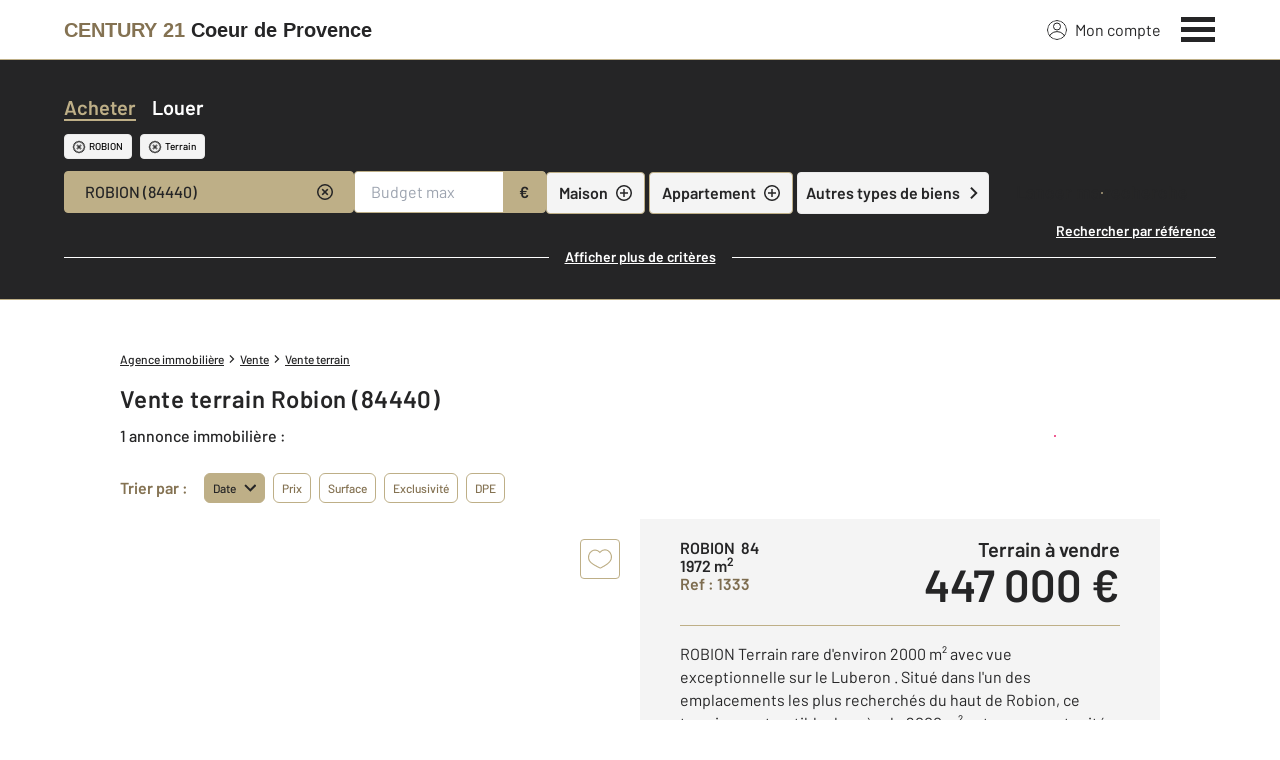

--- FILE ---
content_type: application/javascript
request_url: https://www.century21-cdp-cavaillon.com/theme/v6/scripts/site_agence/base/script.min.js?v=1761820704
body_size: 58649
content:
!function e(t,n,r){function i(s,a){if(!n[s]){if(!t[s]){var l="function"==typeof require&&require;if(!a&&l)return l(s,!0);if(o)return o(s,!0);var u=Error("Cannot find module '"+s+"'");throw u.code="MODULE_NOT_FOUND",u}var c=n[s]={exports:{}};t[s][0].call(c.exports,(function(e){return i(t[s][1][e]||e)}),c,c.exports,e,t,n,r)}return n[s].exports}for(var o="function"==typeof require&&require,s=0;s<r.length;s++)i(r[s]);return i}({1:[function(e,t,n){"use strict";function r(e){var t=function(){if("undefined"==typeof Reflect||!Reflect.construct)return!1;if(Reflect.construct.sham)return!1;if("function"==typeof Proxy)return!0;try{return Boolean.prototype.valueOf.call(Reflect.construct(Boolean,[],(function(){}))),!0}catch(e){return!1}}();return function(){var n,r=(0,c.default)(e);if(t){var i=(0,c.default)(this).constructor;n=Reflect.construct(r,arguments,i)}else n=r.apply(this,arguments);return(0,u.default)(this,n)}}var i=e("@babel/runtime/helpers/interopRequireDefault");Object.defineProperty(n,"__esModule",{value:!0}),n.default=void 0;var o=i(e("@babel/runtime/helpers/classCallCheck")),s=i(e("@babel/runtime/helpers/createClass")),a=i(e("@babel/runtime/helpers/get")),l=i(e("@babel/runtime/helpers/inherits")),u=i(e("@babel/runtime/helpers/possibleConstructorReturn")),c=i(e("@babel/runtime/helpers/getPrototypeOf")),d=function(e){function t(e){return(0,o.default)(this,t),e.name="TheFooter",e.components={},n.call(this,e)}(0,l.default)(t,e);var n=r(t);return(0,s.default)(t,[{key:"init",value:function(){(0,a.default)((0,c.default)(t.prototype),"init",this).call(this)}},{key:"_getDOMElements",value:function(){(0,a.default)((0,c.default)(t.prototype),"_getDOMElements",this).call(this),this.$mentionsSn=document.querySelector(".js-the-footer-mentions-sn"),this.$mentionsSa=document.querySelector(".js-the-footer-mentions-sa")}},{key:"_addEventsListeners",value:function(){var e=this;(0,a.default)((0,c.default)(t.prototype),"_addEventsListeners",this).call(this),this.$mentionsSn&&this.$mentionsSn.addEventListener("click",(function(){window.open("/fiches/mentions/","_self")})),this.$mentionsSa&&this.$mentionsSa.addEventListener("click",(function(){e.$mentionsSa.dataset?window.open("".concat(e.$mentionsSa.dataset.prefix,"/mentions_legales/"),"_self"):window.open("/mentions_legales/","_self")}))}}]),t}(i(e("../../scripts/classes/TheComponent")).default);n.default=d},{"../../scripts/classes/TheComponent":62,"@babel/runtime/helpers/classCallCheck":9,"@babel/runtime/helpers/createClass":10,"@babel/runtime/helpers/get":12,"@babel/runtime/helpers/getPrototypeOf":13,"@babel/runtime/helpers/inherits":14,"@babel/runtime/helpers/interopRequireDefault":15,"@babel/runtime/helpers/possibleConstructorReturn":18}],2:[function(e,t,n){"use strict";function r(e){var t=function(){if("undefined"==typeof Reflect||!Reflect.construct)return!1;if(Reflect.construct.sham)return!1;if("function"==typeof Proxy)return!0;try{return Boolean.prototype.valueOf.call(Reflect.construct(Boolean,[],(function(){}))),!0}catch(e){return!1}}();return function(){var n,r=(0,f.default)(e);if(t){var i=(0,f.default)(this).constructor;n=Reflect.construct(r,arguments,i)}else n=r.apply(this,arguments);return(0,d.default)(this,n)}}var i=e("@babel/runtime/helpers/interopRequireDefault");Object.defineProperty(n,"__esModule",{value:!0}),n.default=void 0;var o=i(e("@babel/runtime/regenerator")),s=i(e("@babel/runtime/helpers/asyncToGenerator")),a=i(e("@babel/runtime/helpers/classCallCheck")),l=i(e("@babel/runtime/helpers/createClass")),u=i(e("@babel/runtime/helpers/get")),c=i(e("@babel/runtime/helpers/inherits")),d=i(e("@babel/runtime/helpers/possibleConstructorReturn")),f=i(e("@babel/runtime/helpers/getPrototypeOf")),p=e("../../scripts/helpers/globals"),m=function(e){function t(e){return(0,a.default)(this,t),e.name="TheMenu",e.components={},i.call(this,e)}(0,c.default)(t,e);var n,i=r(t);return(0,l.default)(t,[{key:"init",value:function(){(0,u.default)((0,f.default)(t.prototype),"init",this).call(this),this.ready&&this._updateMenuHeight()}},{key:"_getDOMElements",value:function(){(0,u.default)((0,f.default)(t.prototype),"_getDOMElements",this).call(this),this.$aboveTopbar=document.querySelector(".js-the-above-topbar"),this.$topbar=document.querySelector(".js-the-topbar"),this.$container=this.querySelector("container")}},{key:"_addEventsListeners",value:function(){var e=this;(0,u.default)((0,f.default)(t.prototype),"_addEventsListeners",this).call(this),document.addEventListener("app:resize",(function(){e._updateMenuHeight()}))}},{key:"_updateMenuHeight",value:(n=(0,s.default)(o.default.mark((function e(){var t,n;return o.default.wrap((function(e){for(;;)switch(e.prev=e.next){case 0:return e.next=2,(0,p.nextTick)();case 2:t=0,this.$aboveTopbar&&(t+=this.$aboveTopbar.offsetHeight),this.$topbar&&(t+=this.$topbar.offsetHeight),n=window.innerHeight-t,this.$el&&(this.$el.style.top="".concat(t,"px"),this.$el.style.height="".concat(n,"px"),this.$container&&(this.$container.offsetHeight>n?-1===this.$el.className.indexOf("has-higher-container")&&this.$el.classList.add("has-higher-container"):this.$el.className.indexOf("has-higher-container")>-1&&this.$el.classList.remove("has-higher-container")));case 7:case"end":return e.stop()}}),e,this)}))),function(){return n.apply(this,arguments)})}]),t}(i(e("../../scripts/classes/TheComponent")).default);n.default=m},{"../../scripts/classes/TheComponent":62,"../../scripts/helpers/globals":80,"@babel/runtime/helpers/asyncToGenerator":8,"@babel/runtime/helpers/classCallCheck":9,"@babel/runtime/helpers/createClass":10,"@babel/runtime/helpers/get":12,"@babel/runtime/helpers/getPrototypeOf":13,"@babel/runtime/helpers/inherits":14,"@babel/runtime/helpers/interopRequireDefault":15,"@babel/runtime/helpers/possibleConstructorReturn":18,"@babel/runtime/regenerator":28}],3:[function(e,t,n){"use strict";function r(e){var t=function(){if("undefined"==typeof Reflect||!Reflect.construct)return!1;if(Reflect.construct.sham)return!1;if("function"==typeof Proxy)return!0;try{return Boolean.prototype.valueOf.call(Reflect.construct(Boolean,[],(function(){}))),!0}catch(e){return!1}}();return function(){var n,r=(0,f.default)(e);if(t){var i=(0,f.default)(this).constructor;n=Reflect.construct(r,arguments,i)}else n=r.apply(this,arguments);return(0,d.default)(this,n)}}var i=e("@babel/runtime/helpers/interopRequireDefault");Object.defineProperty(n,"__esModule",{value:!0}),n.default=void 0;var o=i(e("@babel/runtime/regenerator")),s=i(e("@babel/runtime/helpers/asyncToGenerator")),a=i(e("@babel/runtime/helpers/classCallCheck")),l=i(e("@babel/runtime/helpers/createClass")),u=i(e("@babel/runtime/helpers/get")),c=i(e("@babel/runtime/helpers/inherits")),d=i(e("@babel/runtime/helpers/possibleConstructorReturn")),f=i(e("@babel/runtime/helpers/getPrototypeOf")),p=e("../../scripts/helpers/scroll"),m=e("../../scripts/helpers/globals"),h=function(e){function t(e){var n;return(0,a.default)(this,t),e.name="TheTopbar",e.components={},(n=i.call(this,e)).open=!1,n}(0,c.default)(t,e);var n,i=r(t);return(0,l.default)(t,[{key:"_getDOMElements",value:function(){(0,u.default)((0,f.default)(t.prototype),"_getDOMElements",this).call(this),this.$body=document.body,this.$stickyNavBarContainer=document.querySelector(".js-sticky-nav-bar-container"),this.$aboveTopbar=document.querySelector(".js-the-above-topbar"),this.$hamburger=this.querySelector("hamburger"),this.$nav=this.querySelector("nav")}},{key:"_addEventsListeners",value:function(){var e=this;(0,u.default)((0,f.default)(t.prototype),"_addEventsListeners",this).call(this),document.addEventListener("app:keyup",(function(t){"Escape"===t.detail.code&&e.close()})),this.$hamburger&&this.$hamburger.addEventListener("click",(function(){e._toggleMenu()}))}},{key:"_toggleMenu",value:(n=(0,s.default)(o.default.mark((function e(){return o.default.wrap((function(e){for(;;)switch(e.prev=e.next){case 0:if(this.open=!this.open,this.$body.classList.toggle("has-menu-open"),!this.open){e.next=9;break}return(0,p.disableScroll)(),e.next=6,(0,m.nextTick)();case 6:this.$stickyNavBarContainer&&(this.$stickyNavBarContainer.style.top="".concat(document.documentElement.scrollTop,"px")),e.next=11;break;case 9:this.$stickyNavBarContainer&&(this.$stickyNavBarContainer.style.top=0),(0,p.enableScroll)();case 11:case"end":return e.stop()}}),e,this)}))),function(){return n.apply(this,arguments)})},{key:"close",value:function(){this.open&&(this.open=!1,(0,p.enableScroll)(),this.$body.className.indexOf("has-menu-open")>-1&&this.$body.classList.remove("has-menu-open"))}}]),t}(i(e("../../scripts/classes/TheComponent")).default);n.default=h},{"../../scripts/classes/TheComponent":62,"../../scripts/helpers/globals":80,"../../scripts/helpers/scroll":84,"@babel/runtime/helpers/asyncToGenerator":8,"@babel/runtime/helpers/classCallCheck":9,"@babel/runtime/helpers/createClass":10,"@babel/runtime/helpers/get":12,"@babel/runtime/helpers/getPrototypeOf":13,"@babel/runtime/helpers/inherits":14,"@babel/runtime/helpers/interopRequireDefault":15,"@babel/runtime/helpers/possibleConstructorReturn":18,"@babel/runtime/regenerator":28}],4:[function(e,t,n){"use strict";t.exports={xxs:"330px",xs:"360px",sm:"480px",md:"768px","tablet-landscape":"1024px",lg:"1120px",xl:"1280px","2xl":"1440px","3xl":"1920px","4xl":"2048px",print:{raw:"print"}}},{}],5:[function(e,t,n){t.exports=function(e,t){(null==t||t>e.length)&&(t=e.length);for(var n=0,r=Array(t);n<t;n++)r[n]=e[n];return r},t.exports.__esModule=!0,t.exports.default=t.exports},{}],6:[function(e,t,n){var r=e("./arrayLikeToArray.js");t.exports=function(e){if(Array.isArray(e))return r(e)},t.exports.__esModule=!0,t.exports.default=t.exports},{"./arrayLikeToArray.js":5}],7:[function(e,t,n){t.exports=function(e){if(void 0===e)throw new ReferenceError("this hasn't been initialised - super() hasn't been called");return e},t.exports.__esModule=!0,t.exports.default=t.exports},{}],8:[function(e,t,n){function r(e,t,n,r,i,o,s){try{var a=e[o](s),l=a.value}catch(e){return void n(e)}a.done?t(l):Promise.resolve(l).then(r,i)}t.exports=function(e){return function(){var t=this,n=arguments;return new Promise((function(i,o){function s(e){r(l,i,o,s,a,"next",e)}function a(e){r(l,i,o,s,a,"throw",e)}var l=e.apply(t,n);s(void 0)}))}},t.exports.__esModule=!0,t.exports.default=t.exports},{}],9:[function(e,t,n){t.exports=function(e,t){if(!(e instanceof t))throw new TypeError("Cannot call a class as a function")},t.exports.__esModule=!0,t.exports.default=t.exports},{}],10:[function(e,t,n){function r(e,t){for(var n=0;n<t.length;n++){var r=t[n];r.enumerable=r.enumerable||!1,r.configurable=!0,"value"in r&&(r.writable=!0),Object.defineProperty(e,i(r.key),r)}}var i=e("./toPropertyKey.js");t.exports=function(e,t,n){return t&&r(e.prototype,t),n&&r(e,n),Object.defineProperty(e,"prototype",{writable:!1}),e},t.exports.__esModule=!0,t.exports.default=t.exports},{"./toPropertyKey.js":25}],11:[function(e,t,n){var r=e("./toPropertyKey.js");t.exports=function(e,t,n){return(t=r(t))in e?Object.defineProperty(e,t,{value:n,enumerable:!0,configurable:!0,writable:!0}):e[t]=n,e},t.exports.__esModule=!0,t.exports.default=t.exports},{"./toPropertyKey.js":25}],12:[function(e,t,n){function r(){return"undefined"!=typeof Reflect&&Reflect.get?(t.exports=r=Reflect.get.bind(),t.exports.__esModule=!0,t.exports.default=t.exports):(t.exports=r=function(e,t,n){var r=i(e,t);if(r){var o=Object.getOwnPropertyDescriptor(r,t);return o.get?o.get.call(arguments.length<3?e:n):o.value}},t.exports.__esModule=!0,t.exports.default=t.exports),r.apply(this,arguments)}var i=e("./superPropBase.js");t.exports=r,t.exports.__esModule=!0,t.exports.default=t.exports},{"./superPropBase.js":21}],13:[function(e,t,n){function r(e){return t.exports=r=Object.setPrototypeOf?Object.getPrototypeOf.bind():function(e){return e.__proto__||Object.getPrototypeOf(e)},t.exports.__esModule=!0,t.exports.default=t.exports,r(e)}t.exports=r,t.exports.__esModule=!0,t.exports.default=t.exports},{}],14:[function(e,t,n){var r=e("./setPrototypeOf.js");t.exports=function(e,t){if("function"!=typeof t&&null!==t)throw new TypeError("Super expression must either be null or a function");e.prototype=Object.create(t&&t.prototype,{constructor:{value:e,writable:!0,configurable:!0}}),Object.defineProperty(e,"prototype",{writable:!1}),t&&r(e,t)},t.exports.__esModule=!0,t.exports.default=t.exports},{"./setPrototypeOf.js":20}],15:[function(e,t,n){t.exports=function(e){return e&&e.__esModule?e:{default:e}},t.exports.__esModule=!0,t.exports.default=t.exports},{}],16:[function(e,t,n){t.exports=function(e){if("undefined"!=typeof Symbol&&null!=e[Symbol.iterator]||null!=e["@@iterator"])return Array.from(e)},t.exports.__esModule=!0,t.exports.default=t.exports},{}],17:[function(e,t,n){t.exports=function(){throw new TypeError("Invalid attempt to spread non-iterable instance.\nIn order to be iterable, non-array objects must have a [Symbol.iterator]() method.")},t.exports.__esModule=!0,t.exports.default=t.exports},{}],18:[function(e,t,n){var r=e("./typeof.js").default,i=e("./assertThisInitialized.js");t.exports=function(e,t){if(t&&("object"===r(t)||"function"==typeof t))return t;if(void 0!==t)throw new TypeError("Derived constructors may only return object or undefined");return i(e)},t.exports.__esModule=!0,t.exports.default=t.exports},{"./assertThisInitialized.js":7,"./typeof.js":26}],19:[function(e,t,n){function r(){"use strict";/*! regenerator-runtime -- Copyright (c) 2014-present, Facebook, Inc. -- license (MIT): https://github.com/facebook/regenerator/blob/main/LICENSE */function e(e,t,n){return Object.defineProperty(e,t,{value:n,enumerable:!0,configurable:!0,writable:!0}),e[t]}function n(e,t,n,r){var i=t&&t.prototype instanceof s?t:s,o=Object.create(i.prototype),a=new h(r||[]);return x(o,"_invoke",{value:d(e,n,a)}),o}function o(e,t,n){try{return{type:"normal",arg:e.call(t,n)}}catch(e){return{type:"throw",arg:e}}}function s(){}function a(){}function l(){}function u(t){["next","throw","return"].forEach((function(n){e(t,n,(function(e){return this._invoke(n,e)}))}))}function c(e,t){function n(r,s,a,l){var u=o(e[r],e,s);if("throw"!==u.type){var c=u.arg,d=c.value;return d&&"object"==i(d)&&y.call(d,"__await")?t.resolve(d.__await).then((function(e){n("next",e,a,l)}),(function(e){n("throw",e,a,l)})):t.resolve(d).then((function(e){c.value=e,a(c)}),(function(e){return n("throw",e,a,l)}))}l(u.arg)}var r;x(this,"_invoke",{value:function(e,i){function o(){return new t((function(t,r){n(e,i,t,r)}))}return r=r?r.then(o,o):o()}})}function d(e,t,n){var r="suspendedStart";return function(i,s){if("executing"===r)throw Error("Generator is already running");if("completed"===r){if("throw"===i)throw s;return _()}for(n.method=i,n.arg=s;;){var a=n.delegate;if(a){var l=f(a,n);if(l){if(l===A)continue;return l}}if("next"===n.method)n.sent=n._sent=n.arg;else if("throw"===n.method){if("suspendedStart"===r)throw r="completed",n.arg;n.dispatchException(n.arg)}else"return"===n.method&&n.abrupt("return",n.arg);r="executing";var u=o(e,t,n);if("normal"===u.type){if(r=n.done?"completed":"suspendedYield",u.arg===A)continue;return{value:u.arg,done:n.done}}"throw"===u.type&&(r="completed",n.method="throw",n.arg=u.arg)}}}function f(e,t){var n=t.method,r=e.iterator[n];if(void 0===r)return t.delegate=null,"throw"===n&&e.iterator.return&&(t.method="return",t.arg=void 0,f(e,t),"throw"===t.method)||"return"!==n&&(t.method="throw",t.arg=new TypeError("The iterator does not provide a '"+n+"' method")),A;var i=o(r,e.iterator,t.arg);if("throw"===i.type)return t.method="throw",t.arg=i.arg,t.delegate=null,A;var s=i.arg;return s?s.done?(t[e.resultName]=s.value,t.next=e.nextLoc,"return"!==t.method&&(t.method="next",t.arg=void 0),t.delegate=null,A):s:(t.method="throw",t.arg=new TypeError("iterator result is not an object"),t.delegate=null,A)}function p(e){var t={tryLoc:e[0]};1 in e&&(t.catchLoc=e[1]),2 in e&&(t.finallyLoc=e[2],t.afterLoc=e[3]),this.tryEntries.push(t)}function m(e){var t=e.completion||{};t.type="normal",delete t.arg,e.completion=t}function h(e){this.tryEntries=[{tryLoc:"root"}],e.forEach(p,this),this.reset(!0)}function v(e){if(e){var t=e[O];if(t)return t.call(e);if("function"==typeof e.next)return e;if(!isNaN(e.length)){var n=-1,r=function t(){for(;++n<e.length;)if(y.call(e,n))return t.value=e[n],t.done=!1,t;return t.value=void 0,t.done=!0,t};return r.next=r}}return{next:_}}function _(){return{value:void 0,done:!0}}t.exports=r=function(){return g},t.exports.__esModule=!0,t.exports.default=t.exports;var g={},b=Object.prototype,y=b.hasOwnProperty,x=Object.defineProperty||function(e,t,n){e[t]=n.value},E="function"==typeof Symbol?Symbol:{},O=E.iterator||"@@iterator",w=E.asyncIterator||"@@asyncIterator",S=E.toStringTag||"@@toStringTag";try{e({},"")}catch(t){e=function(e,t,n){return e[t]=n}}g.wrap=n;var A={},C={};e(C,O,(function(){return this}));var T=Object.getPrototypeOf,k=T&&T(T(v([])));k&&k!==b&&y.call(k,O)&&(C=k);var L=l.prototype=s.prototype=Object.create(C);return a.prototype=l,x(L,"constructor",{value:l,configurable:!0}),x(l,"constructor",{value:a,configurable:!0}),a.displayName=e(l,S,"GeneratorFunction"),g.isGeneratorFunction=function(e){var t="function"==typeof e&&e.constructor;return!!t&&(t===a||"GeneratorFunction"===(t.displayName||t.name))},g.mark=function(t){return Object.setPrototypeOf?Object.setPrototypeOf(t,l):(t.__proto__=l,e(t,S,"GeneratorFunction")),t.prototype=Object.create(L),t},g.awrap=function(e){return{__await:e}},u(c.prototype),e(c.prototype,w,(function(){return this})),g.AsyncIterator=c,g.async=function(e,t,r,i,o){void 0===o&&(o=Promise);var s=new c(n(e,t,r,i),o);return g.isGeneratorFunction(t)?s:s.next().then((function(e){return e.done?e.value:s.next()}))},u(L),e(L,S,"Generator"),e(L,O,(function(){return this})),e(L,"toString",(function(){return"[object Generator]"})),g.keys=function(e){var t=Object(e),n=[];for(var r in t)n.push(r);return n.reverse(),function e(){for(;n.length;){var r=n.pop();if(r in t)return e.value=r,e.done=!1,e}return e.done=!0,e}},g.values=v,h.prototype={constructor:h,reset:function(e){if(this.prev=0,this.next=0,this.sent=this._sent=void 0,this.done=!1,this.delegate=null,this.method="next",this.arg=void 0,this.tryEntries.forEach(m),!e)for(var t in this)"t"===t.charAt(0)&&y.call(this,t)&&!isNaN(+t.slice(1))&&(this[t]=void 0)},stop:function(){this.done=!0;var e=this.tryEntries[0].completion;if("throw"===e.type)throw e.arg;return this.rval},dispatchException:function(e){function t(t,r){return o.type="throw",o.arg=e,n.next=t,r&&(n.method="next",n.arg=void 0),!!r}if(this.done)throw e;for(var n=this,r=this.tryEntries.length-1;r>=0;--r){var i=this.tryEntries[r],o=i.completion;if("root"===i.tryLoc)return t("end");if(i.tryLoc<=this.prev){var s=y.call(i,"catchLoc"),a=y.call(i,"finallyLoc");if(s&&a){if(this.prev<i.catchLoc)return t(i.catchLoc,!0);if(this.prev<i.finallyLoc)return t(i.finallyLoc)}else if(s){if(this.prev<i.catchLoc)return t(i.catchLoc,!0)}else{if(!a)throw Error("try statement without catch or finally");if(this.prev<i.finallyLoc)return t(i.finallyLoc)}}}},abrupt:function(e,t){for(var n=this.tryEntries.length-1;n>=0;--n){var r=this.tryEntries[n];if(r.tryLoc<=this.prev&&y.call(r,"finallyLoc")&&this.prev<r.finallyLoc){var i=r;break}}i&&("break"===e||"continue"===e)&&i.tryLoc<=t&&t<=i.finallyLoc&&(i=null);var o=i?i.completion:{};return o.type=e,o.arg=t,i?(this.method="next",this.next=i.finallyLoc,A):this.complete(o)},complete:function(e,t){if("throw"===e.type)throw e.arg;return"break"===e.type||"continue"===e.type?this.next=e.arg:"return"===e.type?(this.rval=this.arg=e.arg,this.method="return",this.next="end"):"normal"===e.type&&t&&(this.next=t),A},finish:function(e){for(var t=this.tryEntries.length-1;t>=0;--t){var n=this.tryEntries[t];if(n.finallyLoc===e)return this.complete(n.completion,n.afterLoc),m(n),A}},catch:function(e){for(var t=this.tryEntries.length-1;t>=0;--t){var n=this.tryEntries[t];if(n.tryLoc===e){var r=n.completion;if("throw"===r.type){var i=r.arg;m(n)}return i}}throw Error("illegal catch attempt")},delegateYield:function(e,t,n){return this.delegate={iterator:v(e),resultName:t,nextLoc:n},"next"===this.method&&(this.arg=void 0),A}},g}var i=e("./typeof.js").default;t.exports=r,t.exports.__esModule=!0,t.exports.default=t.exports},{"./typeof.js":26}],20:[function(e,t,n){function r(e,n){return t.exports=r=Object.setPrototypeOf?Object.setPrototypeOf.bind():function(e,t){return e.__proto__=t,e},t.exports.__esModule=!0,t.exports.default=t.exports,r(e,n)}t.exports=r,t.exports.__esModule=!0,t.exports.default=t.exports},{}],21:[function(e,t,n){var r=e("./getPrototypeOf.js");t.exports=function(e,t){for(;!Object.prototype.hasOwnProperty.call(e,t)&&null!==(e=r(e)););return e},t.exports.__esModule=!0,t.exports.default=t.exports},{"./getPrototypeOf.js":13}],22:[function(e,t,n){t.exports=function(e,t){return t||(t=e.slice(0)),Object.freeze(Object.defineProperties(e,{raw:{value:Object.freeze(t)}}))},t.exports.__esModule=!0,t.exports.default=t.exports},{}],23:[function(e,t,n){var r=e("./arrayWithoutHoles.js"),i=e("./iterableToArray.js"),o=e("./unsupportedIterableToArray.js"),s=e("./nonIterableSpread.js");t.exports=function(e){return r(e)||i(e)||o(e)||s()},t.exports.__esModule=!0,t.exports.default=t.exports},{"./arrayWithoutHoles.js":6,"./iterableToArray.js":16,"./nonIterableSpread.js":17,"./unsupportedIterableToArray.js":27}],24:[function(e,t,n){var r=e("./typeof.js").default;t.exports=function(e,t){if("object"!==r(e)||null===e)return e;var n=e[Symbol.toPrimitive];if(void 0!==n){var i=n.call(e,t||"default");if("object"!==r(i))return i;throw new TypeError("@@toPrimitive must return a primitive value.")}return("string"===t?String:Number)(e)},t.exports.__esModule=!0,t.exports.default=t.exports},{"./typeof.js":26}],25:[function(e,t,n){var r=e("./typeof.js").default,i=e("./toPrimitive.js");t.exports=function(e){var t=i(e,"string");return"symbol"===r(t)?t:t+""},t.exports.__esModule=!0,t.exports.default=t.exports},{"./toPrimitive.js":24,"./typeof.js":26}],26:[function(e,t,n){function r(e){return t.exports=r="function"==typeof Symbol&&"symbol"==typeof Symbol.iterator?function(e){return typeof e}:function(e){return e&&"function"==typeof Symbol&&e.constructor===Symbol&&e!==Symbol.prototype?"symbol":typeof e},t.exports.__esModule=!0,t.exports.default=t.exports,r(e)}t.exports=r,t.exports.__esModule=!0,t.exports.default=t.exports},{}],27:[function(e,t,n){var r=e("./arrayLikeToArray.js");t.exports=function(e,t){if(e){if("string"==typeof e)return r(e,t);var n=Object.prototype.toString.call(e).slice(8,-1);return"Object"===n&&e.constructor&&(n=e.constructor.name),"Map"===n||"Set"===n?Array.from(e):"Arguments"===n||/^(?:Ui|I)nt(?:8|16|32)(?:Clamped)?Array$/.test(n)?r(e,t):void 0}},t.exports.__esModule=!0,t.exports.default=t.exports},{"./arrayLikeToArray.js":5}],28:[function(e,t,n){var r=e("../helpers/regeneratorRuntime")();t.exports=r;try{regeneratorRuntime=r}catch(e){"object"==typeof globalThis?globalThis.regeneratorRuntime=r:Function("r","regeneratorRuntime = r")(r)}},{"../helpers/regeneratorRuntime":19}],29:[function(e,t,n){!function(e){!function(){function n(e){!function(e){Ze.includes(e)||Ze.push(e);Qe||Je||(Je=!0,queueMicrotask(i))}(e)}function r(e){let t=Ze.indexOf(e);-1!==t&&t>et&&Ze.splice(t,1)}function i(){Je=!1,Qe=!0;for(let e=0;e<Ze.length;e++)Ze[e](),et=e;Ze.length=0,et=-1,Qe=!1}function o(e){Ke=e}function s(e,t,n={}){e.dispatchEvent(new CustomEvent(t,{detail:n,bubbles:!0,composed:!0,cancelable:!0}))}function a(e,t){if("function"==typeof ShadowRoot&&e instanceof ShadowRoot)return void Array.from(e.children).forEach((e=>a(e,t)));let n=!1;if(t(e,(()=>n=!0)),n)return;let r=e.firstElementChild;for(;r;)a(r,t),r=r.nextElementSibling}function l(e,...t){console.warn("Alpine Warning: "+e,...t)}function u(){return rt.map((e=>e()))}function c(){return rt.concat(it).map((e=>e()))}function d(e){rt.push(e)}function f(e){it.push(e)}function p(e,t=!1){return m(e,(e=>{if((t?c():u()).some((t=>e.matches(t))))return!0}))}function m(e,t){if(e){if(t(e))return e;if(e._x_teleportBack&&(e=e._x_teleportBack),e.parentElement)return m(e.parentElement,t)}}function h(e,t=a,n=(()=>{})){!function(e){Et=!0;let t=Symbol();wt=t,Ot.set(t,[]);let n=()=>{for(;Ot.get(t).length;)Ot.get(t).shift()();Ot.delete(t)},r=()=>{Et=!1,n()};e(n),r()}((()=>{t(e,((e,t)=>{n(e,t),ot.forEach((n=>n(e,t))),G(e,e.attributes).forEach((e=>e())),e._x_ignore&&t()}))}))}function v(e){a(e,(e=>{y(e),function(e){if(e._x_cleanups)for(;e._x_cleanups.length;)e._x_cleanups.pop()()}(e)}))}function _(e,t){"function"==typeof t?(e._x_cleanups||(e._x_cleanups=[]),e._x_cleanups.push(t)):(t=e,at.push(t))}function g(e){st.push(e)}function b(e,t,n){e._x_attributeCleanups||(e._x_attributeCleanups={}),e._x_attributeCleanups[t]||(e._x_attributeCleanups[t]=[]),e._x_attributeCleanups[t].push(n)}function y(e,t){e._x_attributeCleanups&&Object.entries(e._x_attributeCleanups).forEach((([n,r])=>{(void 0===t||t.includes(n))&&(r.forEach((e=>e())),delete e._x_attributeCleanups[n])}))}function x(){ut.observe(document,{subtree:!0,childList:!0,attributes:!0,attributeOldValue:!0}),ct=!0}function E(){(dt=dt.concat(ut.takeRecords())).length&&!ft&&(ft=!0,queueMicrotask((()=>{w(dt),dt.length=0,ft=!1}))),ut.disconnect(),ct=!1}function O(e){if(!ct)return e();E();let t=e();return x(),t}function w(e){if(pt)return void(mt=mt.concat(e));let t=[],n=[],r=new Map,i=new Map;for(let o=0;o<e.length;o++)if(!e[o].target._x_ignoreMutationObserver&&("childList"===e[o].type&&(e[o].addedNodes.forEach((e=>1===e.nodeType&&t.push(e))),e[o].removedNodes.forEach((e=>1===e.nodeType&&n.push(e)))),"attributes"===e[o].type)){let t=e[o].target,n=e[o].attributeName,s=e[o].oldValue,a=()=>{r.has(t)||r.set(t,[]),r.get(t).push({name:n,value:t.getAttribute(n)})},l=()=>{i.has(t)||i.set(t,[]),i.get(t).push(n)};t.hasAttribute(n)&&null===s?a():t.hasAttribute(n)?(l(),a()):l()}i.forEach(((e,t)=>{y(t,e)})),r.forEach(((e,t)=>{st.forEach((n=>n(t,e)))}));for(let e of n)t.includes(e)||(at.forEach((t=>t(e))),v(e));t.forEach((e=>{e._x_ignoreSelf=!0,e._x_ignore=!0}));for(let e of t)n.includes(e)||e.isConnected&&(delete e._x_ignoreSelf,delete e._x_ignore,lt.forEach((t=>t(e))),e._x_ignore=!0,e._x_ignoreSelf=!0);t.forEach((e=>{delete e._x_ignoreSelf,delete e._x_ignore})),t=null,n=null,r=null,i=null}function S(e){return T(C(e))}function A(e,t,n){return e._x_dataStack=[t,...C(n||e)],()=>{e._x_dataStack=e._x_dataStack.filter((e=>e!==t))}}function C(e){return e._x_dataStack?e._x_dataStack:"function"==typeof ShadowRoot&&e instanceof ShadowRoot?C(e.host):e.parentNode?C(e.parentNode):[]}function T(e){return new Proxy({objects:e},ht)}function k(){return Reflect.ownKeys(this).reduce(((e,t)=>(e[t]=Reflect.get(this,t),e)),{})}function L(e){let t=(n,r="")=>{Object.entries(Object.getOwnPropertyDescriptors(n)).forEach((([i,{value:o,enumerable:s}])=>{if(!1===s||void 0===o)return;let a=""===r?i:`${r}.${i}`;var l;"object"==typeof o&&null!==o&&o._x_interceptor?n[i]=o.initialize(e,a,i):"object"!=typeof(l=o)||Array.isArray(l)||null===l||o===n||o instanceof Element||t(o,a)}))};return t(e)}function R(e,t=(()=>{})){let n={initialValue:void 0,_x_interceptor:!0,initialize(t,n,r){return e(this.initialValue,(()=>function(e,t){return t.split(".").reduce(((e,t)=>e[t]),e)}(t,n)),(e=>I(t,n,e)),n,r)}};return t(n),e=>{if("object"==typeof e&&null!==e&&e._x_interceptor){let t=n.initialize.bind(n);n.initialize=(r,i,o)=>{let s=e.initialize(r,i,o);return n.initialValue=s,t(r,i,o)}}else n.initialValue=e;return n}}function I(e,t,n){if("string"==typeof t&&(t=t.split(".")),1!==t.length){if(0===t.length)throw error;return e[t[0]]||(e[t[0]]={}),I(e[t[0]],t.slice(1),n)}e[t[0]]=n}function P(e,t){vt[e]=t}function j(e,t){return Object.entries(vt).forEach((([n,r])=>{let i=null;Object.defineProperty(e,"$"+n,{get:()=>r(t,function(){if(i)return i;{let[e,n]=V(t);return i={interceptor:R,...e},_(t,n),i}}()),enumerable:!1})})),e}function D(e,t,n,...r){try{return n(...r)}catch(n){N(n,e,t)}}function N(e,t,n=void 0){Object.assign(e,{el:t,expression:n}),console.warn(`Alpine Expression Error: ${e.message}\n\n${n?'Expression: "'+n+'"\n\n':""}`,t),setTimeout((()=>{throw e}),0)}function M(e){let t=_t;_t=!1;let n=e();return _t=t,n}function q(e,t,n={}){let r;return U(e,t)((e=>r=e),n),r}function U(...e){return gt(...e)}function F(e,t){let n={};j(n,e);let r=[n,...C(e)],i="function"==typeof t?function(e,t){return(n=(()=>{}),{scope:r={},params:i=[]}={})=>{$(n,t.apply(T([r,...e]),i))}}(r,t):function(e,t,n){let r=function(e,t){if(bt[e])return bt[e];let n=Object.getPrototypeOf((async function(){})).constructor,r=/^[\n\s]*if.*\(.*\)/.test(e.trim())||/^(let|const)\s/.test(e.trim())?`(async()=>{ ${e} })()`:e;const i=()=>{try{let t=new n(["__self","scope"],`with (scope) { __self.result = ${r} }; __self.finished = true; return __self.result;`);return Object.defineProperty(t,"name",{value:"[Alpine] "+e}),t}catch(n){return N(n,t,e),Promise.resolve()}};let o=i();return bt[e]=o,o}(t,n);return(i=(()=>{}),{scope:o={},params:s=[]}={})=>{r.result=void 0,r.finished=!1;let a=T([o,...e]);if("function"==typeof r){let e=r(r,a).catch((e=>N(e,n,t)));r.finished?($(i,r.result,a,s,n),r.result=void 0):e.then((e=>{$(i,e,a,s,n)})).catch((e=>N(e,n,t))).finally((()=>r.result=void 0))}}}(r,t,e);return D.bind(null,e,t,i)}function $(e,t,n,r,i){if(_t&&"function"==typeof t){let o=t.apply(n,r);o instanceof Promise?o.then((t=>$(e,t,n,r))).catch((e=>N(e,i,t))):e(o)}else"object"==typeof t&&t instanceof Promise?t.then((t=>e(t))):e(t)}function B(e=""){return yt+e}function z(e,t){return xt[e]=t,{before(t){if(!xt[t])return void console.warn("Cannot find directive `${directive}`. `${name}` will use the default order of execution");const n=kt.indexOf(t);kt.splice(n>=0?n:kt.indexOf("DEFAULT"),0,e)}}}function G(e,t,n){if(t=Array.from(t),e._x_virtualDirectives){let n=Object.entries(e._x_virtualDirectives).map((([e,t])=>({name:e,value:t}))),r=H(n);n=n.map((e=>r.find((t=>t.name===e.name))?{name:"x-bind:"+e.name,value:`"${e.value}"`}:e)),t=t.concat(n)}let r={},i=t.map(W(((e,t)=>r[e]=t))).filter(Y).map(function(e,t){return({name:n,value:r})=>{let i=n.match(Ct()),o=n.match(/:([a-zA-Z0-9\-_:]+)/),s=n.match(/\.[^.\]]+(?=[^\]]*$)/g)||[],a=t||e[n]||n;return{type:i?i[1]:null,value:o?o[1]:null,modifiers:s.map((e=>e.replace(".",""))),expression:r,original:a}}}(r,n)).sort(X);return i.map((t=>function(e,t){let n=()=>{},r=xt[t.type]||n,[i,o]=V(e);b(e,t.original,o);let s=()=>{e._x_ignore||e._x_ignoreSelf||(r.inline&&r.inline(e,t,i),r=r.bind(r,e,t,i),Et?Ot.get(wt).push(r):r())};return s.runCleanups=o,s}(e,t)))}function H(e){return Array.from(e).map(W()).filter((e=>!Y(e)))}function V(e){let t=[],[n,r]=function(e){let t=()=>{};return[n=>{let r=Ke(n);return e._x_effects||(e._x_effects=new Set,e._x_runEffects=()=>{e._x_effects.forEach((e=>e()))}),e._x_effects.add(r),t=()=>{void 0!==r&&(e._x_effects.delete(r),Ye(r))},r},()=>{t()}]}(e);t.push(r);return[{Alpine:Ut,effect:n,cleanup:e=>t.push(e),evaluateLater:U.bind(U,e),evaluate:q.bind(q,e)},()=>t.forEach((e=>e()))]}function W(e=(()=>{})){return({name:t,value:n})=>{let{name:r,value:i}=At.reduce(((e,t)=>t(e)),{name:t,value:n});return r!==t&&e(r,t),{name:r,value:i}}}function K(e){At.push(e)}function Y({name:e}){return Ct().test(e)}function X(e,t){let n=-1===kt.indexOf(e.type)?Tt:e.type,r=-1===kt.indexOf(t.type)?Tt:t.type;return kt.indexOf(n)-kt.indexOf(r)}function J(e=(()=>{})){return queueMicrotask((()=>{Rt||setTimeout((()=>{Q()}))})),new Promise((t=>{Lt.push((()=>{e(),t()}))}))}function Q(){for(Rt=!1;Lt.length;)Lt.shift()()}function Z(e,t){return Array.isArray(t)?ee(e,t.join(" ")):"object"==typeof t&&null!==t?function(e,t){let n=e=>e.split(" ").filter(Boolean),r=Object.entries(t).flatMap((([e,t])=>!!t&&n(e))).filter(Boolean),i=Object.entries(t).flatMap((([e,t])=>!t&&n(e))).filter(Boolean),o=[],s=[];return i.forEach((t=>{e.classList.contains(t)&&(e.classList.remove(t),s.push(t))})),r.forEach((t=>{e.classList.contains(t)||(e.classList.add(t),o.push(t))})),()=>{s.forEach((t=>e.classList.add(t))),o.forEach((t=>e.classList.remove(t)))}}(e,t):"function"==typeof t?Z(e,t()):ee(e,t)}function ee(e,t){return t=!0===t?t="":t||"",n=t.split(" ").filter((t=>!e.classList.contains(t))).filter(Boolean),e.classList.add(...n),()=>{e.classList.remove(...n)};var n}function te(e,t){return"object"==typeof t&&null!==t?function(e,t){let n={};return Object.entries(t).forEach((([t,r])=>{n[t]=e.style[t],t.startsWith("--")||(t=t.replace(/([a-z])([A-Z])/g,"$1-$2").toLowerCase()),e.style.setProperty(t,r)})),setTimeout((()=>{0===e.style.length&&e.removeAttribute("style")})),()=>{te(e,n)}}(e,t):function(e,t){let n=e.getAttribute("style",t);return e.setAttribute("style",t),()=>{e.setAttribute("style",n||"")}}(e,t)}function ne(e,t=(()=>{})){let n=!1;return function(){n?t.apply(this,arguments):(n=!0,e.apply(this,arguments))}}function re(e,t,n={}){e._x_transition||(e._x_transition={enter:{during:n,start:n,end:n},leave:{during:n,start:n,end:n},in(n=(()=>{}),r=(()=>{})){oe(e,t,{during:this.enter.during,start:this.enter.start,end:this.enter.end},n,r)},out(n=(()=>{}),r=(()=>{})){oe(e,t,{during:this.leave.during,start:this.leave.start,end:this.leave.end},n,r)}})}function ie(e){let t=e.parentNode;if(t)return t._x_hidePromise?t:ie(t)}function oe(e,t,{during:n,start:r,end:i}={},o=(()=>{}),s=(()=>{})){if(e._x_transitioning&&e._x_transitioning.cancel(),0===Object.keys(n).length&&0===Object.keys(r).length&&0===Object.keys(i).length)return o(),void s();let a,l,u;!function(e,t){let n,r,i,o=ne((()=>{O((()=>{n=!0,r||t.before(),i||(t.end(),Q()),t.after(),e.isConnected&&t.cleanup(),delete e._x_transitioning}))}));e._x_transitioning={beforeCancels:[],beforeCancel(e){this.beforeCancels.push(e)},cancel:ne((function(){for(;this.beforeCancels.length;)this.beforeCancels.shift()();o()})),finish:o},O((()=>{t.start(),t.during()})),Rt=!0,requestAnimationFrame((()=>{if(n)return;let o=1e3*Number(getComputedStyle(e).transitionDuration.replace(/,.*/,"").replace("s","")),s=1e3*Number(getComputedStyle(e).transitionDelay.replace(/,.*/,"").replace("s",""));0===o&&(o=1e3*Number(getComputedStyle(e).animationDuration.replace("s",""))),O((()=>{t.before()})),r=!0,requestAnimationFrame((()=>{n||(O((()=>{t.end()})),Q(),setTimeout(e._x_transitioning.finish,o+s),i=!0)}))}))}(e,{start(){a=t(e,r)},during(){l=t(e,n)},before:o,end(){a(),u=t(e,i)},after:s,cleanup(){l(),u()}})}function se(e,t,n){if(-1===e.indexOf(t))return n;const r=e[e.indexOf(t)+1];if(!r)return n;if("scale"===t&&isNaN(r))return n;if("duration"===t||"delay"===t){let e=r.match(/([0-9]+)ms/);if(e)return e[1]}return"origin"===t&&["top","right","left","center","bottom"].includes(e[e.indexOf(t)+2])?[r,e[e.indexOf(t)+2]].join(" "):r}function ae(e,t=(()=>{})){return(...n)=>It?t(...n):e(...n)}function le(e){Pt.push(e)}function ue(e){let t=Ke;o(((e,n)=>{let r=t(e);return Ye(r),()=>{}})),e(),o(t)}function ce(e,t,n,r=[]){switch(e._x_bindings||(e._x_bindings=We({})),e._x_bindings[t]=n,t=r.includes("camel")?t.toLowerCase().replace(/-(\w)/g,((e,t)=>t.toUpperCase())):t){case"value":!function(e,t){if("radio"===e.type)void 0===e.attributes.value&&(e.value=t),window.fromModel&&(e.checked="boolean"==typeof t?pe(e.value)===t:fe(e.value,t));else if("checkbox"===e.type)Number.isInteger(t)?e.value=t:Array.isArray(t)||"boolean"==typeof t||[null,void 0].includes(t)?e.checked=Array.isArray(t)?t.some((t=>fe(t,e.value))):!!t:e.value=t+"";else if("SELECT"===e.tagName)!function(e,t){const n=[].concat(t).map((e=>e+""));Array.from(e.options).forEach((e=>{e.selected=n.includes(e.value)}))}(e,t);else{if(e.value===t)return;e.value=void 0===t?"":t}}(e,n);break;case"style":!function(e,t){e._x_undoAddedStyles&&e._x_undoAddedStyles();e._x_undoAddedStyles=te(e,t)}(e,n);break;case"class":!function(e,t){e._x_undoAddedClasses&&e._x_undoAddedClasses();e._x_undoAddedClasses=Z(e,t)}(e,n);break;case"selected":case"checked":!function(e,t,n){de(e,t,n),function(e,t,n){e[t]!==n&&(e[t]=n)}(e,t,n)}(e,t,n);break;default:de(e,t,n)}}function de(e,t,n){[null,void 0,!1].includes(n)&&function(e){return!["aria-pressed","aria-checked","aria-expanded","aria-selected"].includes(e)}(t)?e.removeAttribute(t):(me(t)&&(n=t),function(e,t,n){e.getAttribute(t)!=n&&e.setAttribute(t,n)}(e,t,n))}function fe(e,t){return e==t}function pe(e){return!![1,"1","true","on","yes",!0].includes(e)||![0,"0","false","off","no",!1].includes(e)&&(e?!!e:null)}function me(e){return["disabled","checked","required","readonly","hidden","open","selected","autofocus","itemscope","multiple","novalidate","allowfullscreen","allowpaymentrequest","formnovalidate","autoplay","controls","loop","muted","playsinline","default","ismap","reversed","async","defer","nomodule"].includes(e)}function he(e,t,n){let r=e.getAttribute(t);return null===r?"function"==typeof n?n():n:""===r||(me(t)?!![t,"true"].includes(r):r)}function ve(e,t){var n;return function(){var r=this,i=arguments;clearTimeout(n),n=setTimeout((function(){n=null,e.apply(r,i)}),t)}}function _e(e,t){let n;return function(){let r=this,i=arguments;n||(e.apply(r,i),n=!0,setTimeout((()=>n=!1),t))}}function ge({get:e,set:t},{get:n,set:r}){let i,o=!0,s=Ke((()=>{const s=e(),a=n();if(o)r(be(s)),o=!1,i=JSON.stringify(s);else{const e=JSON.stringify(s);e!==i?(r(be(s)),i=e):(t(be(a)),i=JSON.stringify(a))}JSON.stringify(n()),JSON.stringify(e())}));return()=>{Ye(s)}}function be(e){return"object"==typeof e?JSON.parse(JSON.stringify(e)):e}function ye(e,t,n){let r=[];for(;r.length;)r.pop()();let i=Object.entries(t).map((([e,t])=>({name:e,value:t}))),o=H(i);return i=i.map((e=>o.find((t=>t.name===e.name))?{name:"x-bind:"+e.name,value:`"${e.value}"`}:e)),G(e,i,n).map((e=>{r.push(e.runCleanups),e()})),()=>{for(;r.length;)r.pop()()}}function xe(e){return $t[e]||($t[e]=0),++$t[e]}function Ee(e,t,n){P(t,(r=>l(`You can't use [$${t}] without first installing the "${e}" plugin here: https://alpinejs.dev/plugins/${n}`,r)))}function Oe(e){let t=ae((()=>document.querySelector(e)),(()=>Bt))();return t||l(`Cannot find x-teleport element for selector: "${e}"`),t}function we(e,t,n,r){let i=e,o=e=>r(e),s={},a=(e,t)=>n=>t(e,n);if(n.includes("dot")&&(t=t.replace(/-/g,".")),n.includes("camel")&&(t=function(e){return e.toLowerCase().replace(/-(\w)/g,((e,t)=>t.toUpperCase()))}(t)),n.includes("passive")&&(s.passive=!0),n.includes("capture")&&(s.capture=!0),n.includes("window")&&(i=window),n.includes("document")&&(i=document),n.includes("debounce")){let e=n[n.indexOf("debounce")+1]||"invalid-wait",t=Se(e.split("ms")[0])?Number(e.split("ms")[0]):250;o=ve(o,t)}if(n.includes("throttle")){let e=n[n.indexOf("throttle")+1]||"invalid-wait",t=Se(e.split("ms")[0])?Number(e.split("ms")[0]):250;o=_e(o,t)}return n.includes("prevent")&&(o=a(o,((e,t)=>{t.preventDefault(),e(t)}))),n.includes("stop")&&(o=a(o,((e,t)=>{t.stopPropagation(),e(t)}))),n.includes("self")&&(o=a(o,((t,n)=>{n.target===e&&t(n)}))),(n.includes("away")||n.includes("outside"))&&(i=document,o=a(o,((t,n)=>{e.contains(n.target)||!1!==n.target.isConnected&&(e.offsetWidth<1&&e.offsetHeight<1||!1!==e._x_isShown&&t(n))}))),n.includes("once")&&(o=a(o,((e,n)=>{e(n),i.removeEventListener(t,o,s)}))),o=a(o,((e,r)=>{(function(e){return["keydown","keyup"].includes(e)})(t)&&function(e,t){let n=t.filter((e=>!["window","document","prevent","stop","once","capture"].includes(e)));if(n.includes("debounce")){let e=n.indexOf("debounce");n.splice(e,Se((n[e+1]||"invalid-wait").split("ms")[0])?2:1)}if(n.includes("throttle")){let e=n.indexOf("throttle");n.splice(e,Se((n[e+1]||"invalid-wait").split("ms")[0])?2:1)}if(0===n.length)return!1;if(1===n.length&&Ae(e.key).includes(n[0]))return!1;const r=["ctrl","shift","alt","meta","cmd","super"].filter((e=>n.includes(e)));if(n=n.filter((e=>!r.includes(e))),r.length>0){if(r.filter((t=>("cmd"!==t&&"super"!==t||(t="meta"),e[t+"Key"]))).length===r.length&&Ae(e.key).includes(n[0]))return!1}return!0}(r,n)||e(r)})),i.addEventListener(t,o,s),()=>{i.removeEventListener(t,o,s)}}function Se(e){return!Array.isArray(e)&&!isNaN(e)}function Ae(e){if(!e)return[];var t;e=[" ","_"].includes(t=e)?t:t.replace(/([a-z])([A-Z])/g,"$1-$2").replace(/[_\s]/,"-").toLowerCase();let n={ctrl:"control",slash:"/",space:" ",spacebar:" ",cmd:"meta",esc:"escape",up:"arrow-up",down:"arrow-down",left:"arrow-left",right:"arrow-right",period:".",equal:"=",minus:"-",underscore:"_"};return n[e]=e,Object.keys(n).map((t=>{if(n[t]===e)return t})).filter((e=>e))}function Ce(e){let t=e?parseFloat(e):null;return Array.isArray(n=t)||isNaN(n)?e:t;var n}function Te(e){return null!==e&&"object"==typeof e&&"function"==typeof e.get&&"function"==typeof e.set}function ke(e,t,n,i){let o=e;n((n=>{var s;!Array.isArray(s=n)&&!isNaN(s)&&n>=0&&(n=Array.from(Array(n).keys(),(e=>e+1))),void 0===n&&(n=[]);let a=e._x_lookup,u=e._x_prevKeys,c=[],d=[];if("object"!=typeof(f=n)||Array.isArray(f))for(let e=0;e<n.length;e++){let r=Le(t,n[e],e,n);i((e=>d.push(e)),{scope:{index:e,...r}}),c.push(r)}else n=Object.entries(n).map((([e,r])=>{let o=Le(t,r,e,n);i((e=>d.push(e)),{scope:{index:e,...o}}),c.push(o)}));var f;let p=[],m=[],v=[],_=[];for(let e=0;e<u.length;e++){let t=u[e];-1===d.indexOf(t)&&v.push(t)}u=u.filter((e=>!v.includes(e)));let g="template";for(let e=0;e<d.length;e++){let t=d[e],n=u.indexOf(t);if(-1===n)u.splice(e,0,t),p.push([g,e]);else if(n!==e){let t=u.splice(e,1)[0],r=u.splice(n-1,1)[0];u.splice(e,0,r),u.splice(n,0,t),m.push([t,r])}else _.push(t);g=t}for(let e=0;e<v.length;e++){let t=v[e];a[t]._x_effects&&a[t]._x_effects.forEach(r),a[t].remove(),a[t]=null,delete a[t]}for(let e=0;e<m.length;e++){let[t,n]=m[e],r=a[t],i=a[n],s=document.createElement("div");O((()=>{i||l('x-for ":key" is undefined or invalid',o),i.after(s),r.after(i),i._x_currentIfEl&&i.after(i._x_currentIfEl),s.before(r),r._x_currentIfEl&&r.after(r._x_currentIfEl),s.remove()})),i._x_refreshXForScope(c[d.indexOf(n)])}for(let e=0;e<p.length;e++){let[t,n]=p[e],r="template"===t?o:a[t];r._x_currentIfEl&&(r=r._x_currentIfEl);let i=c[n],s=d[n],u=document.importNode(o.content,!0).firstElementChild,f=We(i);A(u,f,o),u._x_refreshXForScope=e=>{Object.entries(e).forEach((([e,t])=>{f[e]=t}))},O((()=>{r.after(u),h(u)})),"object"==typeof s&&l("x-for key cannot be an object, it must be a string or an integer",o),a[s]=u}for(let e=0;e<_.length;e++)a[_[e]]._x_refreshXForScope(c[d.indexOf(_[e])]);o._x_prevKeys=d}))}function Le(e,t,n,r){let i={};if(/^\[.*\]$/.test(e.item)&&Array.isArray(t)){e.item.replace("[","").replace("]","").split(",").map((e=>e.trim())).forEach(((e,n)=>{i[e]=t[n]}))}else if(/^\{.*\}$/.test(e.item)&&!Array.isArray(t)&&"object"==typeof t){e.item.replace("{","").replace("}","").split(",").map((e=>e.trim())).forEach((e=>{i[e]=t[e]}))}else i[e.item]=t;return e.index&&(i[e.index]=n),e.collection&&(i[e.collection]=r),i}function Re(){}function Ie(e,t,n){z(t,(r=>l(`You can't use [x-${t}] without first installing the "${e}" plugin here: https://alpinejs.dev/plugins/${n}`,r)))}var Pe,je=Object.create,De=Object.defineProperty,Ne=Object.getOwnPropertyDescriptor,Me=Object.getOwnPropertyNames,qe=Object.getPrototypeOf,Ue=Object.prototype.hasOwnProperty,Fe=(e,t)=>function(){return t||(0,e[Me(e)[0]])((t={exports:{}}).exports,t),t.exports},$e=(e,t,n,r)=>{if(t&&"object"==typeof t||"function"==typeof t)for(let i of Me(t))Ue.call(e,i)||i===n||De(e,i,{get:()=>t[i],enumerable:!(r=Ne(t,i))||r.enumerable});return e},Be=Fe({"node_modules/@vue/shared/dist/shared.cjs.js"(t){"use strict";function n(e,t){const n=Object.create(null),r=e.split(",");for(let e=0;e<r.length;e++)n[r[e]]=!0;return t?e=>!!n[e.toLowerCase()]:e=>!!n[e]}function r(e){const t={};return e.split(v).forEach((e=>{if(e){const n=e.split(_);n.length>1&&(t[n[0].trim()]=n[1].trim())}})),t}function i(e,t){if(e===t)return!0;let n=I(e),r=I(t);if(n||r)return!(!n||!r)&&e.getTime()===t.getTime();if(n=k(e),r=k(t),n||r)return!(!n||!r)&&function(e,t){if(e.length!==t.length)return!1;let n=!0;for(let r=0;n&&r<e.length;r++)n=i(e[r],t[r]);return n}(e,t);if(n=D(e),r=D(t),n||r){if(!n||!r)return!1;if(Object.keys(e).length!==Object.keys(t).length)return!1;for(const n in e){const r=e.hasOwnProperty(n),o=t.hasOwnProperty(n);if(r&&!o||!r&&o||!i(e[n],t[n]))return!1}}return e+""==t+""}Object.defineProperty(t,"__esModule",{value:!0});var o,s={1:"TEXT",2:"CLASS",4:"STYLE",8:"PROPS",16:"FULL_PROPS",32:"HYDRATE_EVENTS",64:"STABLE_FRAGMENT",128:"KEYED_FRAGMENT",256:"UNKEYED_FRAGMENT",512:"NEED_PATCH",1024:"DYNAMIC_SLOTS",2048:"DEV_ROOT_FRAGMENT",[-1]:"HOISTED",[-2]:"BAIL"},a={1:"STABLE",2:"DYNAMIC",3:"FORWARDED"},l=n("Infinity,undefined,NaN,isFinite,isNaN,parseFloat,parseInt,decodeURI,decodeURIComponent,encodeURI,encodeURIComponent,Math,Number,Date,Array,Object,Boolean,String,RegExp,Map,Set,JSON,Intl,BigInt"),u="itemscope,allowfullscreen,formnovalidate,ismap,nomodule,novalidate,readonly",c=n(u),d=n(u+",async,autofocus,autoplay,controls,default,defer,disabled,hidden,loop,open,required,reversed,scoped,seamless,checked,muted,multiple,selected"),f=/[>/="'\u0009\u000a\u000c\u0020]/,p={},m=n("animation-iteration-count,border-image-outset,border-image-slice,border-image-width,box-flex,box-flex-group,box-ordinal-group,column-count,columns,flex,flex-grow,flex-positive,flex-shrink,flex-negative,flex-order,grid-row,grid-row-end,grid-row-span,grid-row-start,grid-column,grid-column-end,grid-column-span,grid-column-start,font-weight,line-clamp,line-height,opacity,order,orphans,tab-size,widows,z-index,zoom,fill-opacity,flood-opacity,stop-opacity,stroke-dasharray,stroke-dashoffset,stroke-miterlimit,stroke-opacity,stroke-width"),h=n("accept,accept-charset,accesskey,action,align,allow,alt,async,autocapitalize,autocomplete,autofocus,autoplay,background,bgcolor,border,buffered,capture,challenge,charset,checked,cite,class,code,codebase,color,cols,colspan,content,contenteditable,contextmenu,controls,coords,crossorigin,csp,data,datetime,decoding,default,defer,dir,dirname,disabled,download,draggable,dropzone,enctype,enterkeyhint,for,form,formaction,formenctype,formmethod,formnovalidate,formtarget,headers,height,hidden,high,href,hreflang,http-equiv,icon,id,importance,integrity,ismap,itemprop,keytype,kind,label,lang,language,loading,list,loop,low,manifest,max,maxlength,minlength,media,min,multiple,muted,name,novalidate,open,optimum,pattern,ping,placeholder,poster,preload,radiogroup,readonly,referrerpolicy,rel,required,reversed,rows,rowspan,sandbox,scope,scoped,selected,shape,size,sizes,slot,span,spellcheck,src,srcdoc,srclang,srcset,start,step,style,summary,tabindex,target,title,translate,type,usemap,value,width,wrap"),v=/;(?![^(]*\))/g,_=/:(.+)/,g=n("html,body,base,head,link,meta,style,title,address,article,aside,footer,header,h1,h2,h3,h4,h5,h6,hgroup,nav,section,div,dd,dl,dt,figcaption,figure,picture,hr,img,li,main,ol,p,pre,ul,a,b,abbr,bdi,bdo,br,cite,code,data,dfn,em,i,kbd,mark,q,rp,rt,rtc,ruby,s,samp,small,span,strong,sub,sup,time,u,var,wbr,area,audio,map,track,video,embed,object,param,source,canvas,script,noscript,del,ins,caption,col,colgroup,table,thead,tbody,td,th,tr,button,datalist,fieldset,form,input,label,legend,meter,optgroup,option,output,progress,select,textarea,details,dialog,menu,summary,template,blockquote,iframe,tfoot"),b=n("svg,animate,animateMotion,animateTransform,circle,clipPath,color-profile,defs,desc,discard,ellipse,feBlend,feColorMatrix,feComponentTransfer,feComposite,feConvolveMatrix,feDiffuseLighting,feDisplacementMap,feDistanceLight,feDropShadow,feFlood,feFuncA,feFuncB,feFuncG,feFuncR,feGaussianBlur,feImage,feMerge,feMergeNode,feMorphology,feOffset,fePointLight,feSpecularLighting,feSpotLight,feTile,feTurbulence,filter,foreignObject,g,hatch,hatchpath,image,line,linearGradient,marker,mask,mesh,meshgradient,meshpatch,meshrow,metadata,mpath,path,pattern,polygon,polyline,radialGradient,rect,set,solidcolor,stop,switch,symbol,text,textPath,title,tspan,unknown,use,view"),y=n("area,base,br,col,embed,hr,img,input,link,meta,param,source,track,wbr"),x=/["'&<>]/,E=/^-?>|<!--|-->|--!>|<!-$/g,O=(e,t)=>L(t)?{[`Map(${t.size})`]:[...t.entries()].reduce(((e,[t,n])=>(e[t+" =>"]=n,e)),{})}:R(t)?{[`Set(${t.size})`]:[...t.values()]}:!D(t)||k(t)||q(t)?t:t+"",w=Object.freeze({}),S=Object.freeze([]),A=/^on[^a-z]/,C=Object.assign,T=Object.prototype.hasOwnProperty,k=Array.isArray,L=e=>"[object Map]"===M(e),R=e=>"[object Set]"===M(e),I=e=>e instanceof Date,P=e=>"function"==typeof e,j=e=>"string"==typeof e,D=e=>null!==e&&"object"==typeof e,N=Object.prototype.toString,M=e=>N.call(e),q=e=>"[object Object]"===M(e),U=n(",key,ref,onVnodeBeforeMount,onVnodeMounted,onVnodeBeforeUpdate,onVnodeUpdated,onVnodeBeforeUnmount,onVnodeUnmounted"),F=e=>{const t=Object.create(null);return n=>t[n]||(t[n]=e(n))},$=/-(\w)/g,B=F((e=>e.replace($,((e,t)=>t?t.toUpperCase():"")))),z=/\B([A-Z])/g,G=F((e=>e.replace(z,"-$1").toLowerCase())),H=F((e=>e.charAt(0).toUpperCase()+e.slice(1))),V=F((e=>e?"on"+H(e):""));t.EMPTY_ARR=S,t.EMPTY_OBJ=w,t.NO=()=>!1,t.NOOP=()=>{},t.PatchFlagNames=s,t.babelParserDefaultPlugins=["bigInt","optionalChaining","nullishCoalescingOperator"],t.camelize=B,t.capitalize=H,t.def=(e,t,n)=>{Object.defineProperty(e,t,{configurable:!0,enumerable:!1,value:n})},t.escapeHtml=function(e){const t=""+e,n=x.exec(t);if(!n)return t;let r,i,o="",s=0;for(i=n.index;i<t.length;i++){switch(t.charCodeAt(i)){case 34:r="&quot;";break;case 38:r="&amp;";break;case 39:r="&#39;";break;case 60:r="&lt;";break;case 62:r="&gt;";break;default:continue}s!==i&&(o+=t.substring(s,i)),s=i+1,o+=r}return s!==i?o+t.substring(s,i):o},t.escapeHtmlComment=function(e){return e.replace(E,"")},t.extend=C,t.generateCodeFrame=function(e,t=0,n=e.length){let r=e.split(/(\r?\n)/);const i=r.filter(((e,t)=>t%2==1));r=r.filter(((e,t)=>t%2==0));let o=0;const s=[];for(let e=0;e<r.length;e++)if(o+=r[e].length+(i[e]&&i[e].length||0),o>=t){for(let a=e-2;a<=e+2||n>o;a++){if(a<0||a>=r.length)continue;const l=a+1;s.push(`${l}${" ".repeat(Math.max(3-(l+"").length,0))}|  ${r[a]}`);const u=r[a].length,c=i[a]&&i[a].length||0;if(a===e){const e=t-(o-(u+c)),r=Math.max(1,n>o?u-e:n-t);s.push("   |  "+" ".repeat(e)+"^".repeat(r))}else if(a>e){if(n>o){const e=Math.max(Math.min(n-o,u),1);s.push("   |  "+"^".repeat(e))}o+=u+c}}break}return s.join("\n")},t.getGlobalThis=()=>o||(o="undefined"!=typeof globalThis?globalThis:"undefined"!=typeof self?self:"undefined"!=typeof window?window:void 0!==e?e:{}),t.hasChanged=(e,t)=>e!==t&&(e==e||t==t),t.hasOwn=(e,t)=>T.call(e,t),t.hyphenate=G,t.invokeArrayFns=(e,t)=>{for(let n=0;n<e.length;n++)e[n](t)},t.isArray=k,t.isBooleanAttr=d,t.isDate=I,t.isFunction=P,t.isGloballyWhitelisted=l,t.isHTMLTag=g,t.isIntegerKey=e=>j(e)&&"NaN"!==e&&"-"!==e[0]&&""+parseInt(e,10)===e,t.isKnownAttr=h,t.isMap=L,t.isModelListener=e=>e.startsWith("onUpdate:"),t.isNoUnitNumericStyleProp=m,t.isObject=D,t.isOn=e=>A.test(e),t.isPlainObject=q,t.isPromise=e=>D(e)&&P(e.then)&&P(e.catch),t.isReservedProp=U,t.isSSRSafeAttrName=function(e){if(p.hasOwnProperty(e))return p[e];const t=f.test(e);return t&&console.error("unsafe attribute name: "+e),p[e]=!t},t.isSVGTag=b,t.isSet=R,t.isSpecialBooleanAttr=c,t.isString=j,t.isSymbol=e=>"symbol"==typeof e,t.isVoidTag=y,t.looseEqual=i,t.looseIndexOf=function(e,t){return e.findIndex((e=>i(e,t)))},t.makeMap=n,t.normalizeClass=function e(t){let n="";if(j(t))n=t;else if(k(t))for(let r=0;r<t.length;r++){const i=e(t[r]);i&&(n+=i+" ")}else if(D(t))for(const e in t)t[e]&&(n+=e+" ");return n.trim()},t.normalizeStyle=function e(t){if(k(t)){const n={};for(let i=0;i<t.length;i++){const o=t[i],s=e(j(o)?r(o):o);if(s)for(const e in s)n[e]=s[e]}return n}if(D(t))return t},t.objectToString=N,t.parseStringStyle=r,t.propsToAttrMap={acceptCharset:"accept-charset",className:"class",htmlFor:"for",httpEquiv:"http-equiv"},t.remove=(e,t)=>{const n=e.indexOf(t);n>-1&&e.splice(n,1)},t.slotFlagsText=a,t.stringifyStyle=function(e){let t="";if(!e)return t;for(const n in e){const r=e[n],i=n.startsWith("--")?n:G(n);(j(r)||"number"==typeof r&&m(i))&&(t+=`${i}:${r};`)}return t},t.toDisplayString=e=>null==e?"":D(e)?JSON.stringify(e,O,2):e+"",t.toHandlerKey=V,t.toNumber=e=>{const t=parseFloat(e);return isNaN(t)?e:t},t.toRawType=e=>M(e).slice(8,-1),t.toTypeString=M}}),ze=Fe({"node_modules/@vue/shared/index.js"(e,t){"use strict";t.exports=Be()}}),Ge=Fe({"node_modules/@vue/reactivity/dist/reactivity.cjs.js"(e){"use strict";function t(e,t=N.EMPTY_OBJ){(function(e){return e&&!0===e._isEffect})(e)&&(e=e.raw);const r=function(e,t){const r=function(){if(!r.active)return e();if(!q.includes(r)){n(r);try{return i(),q.push(r),D=r,e()}finally{q.pop(),o(),D=q[q.length-1]}}};return r.id=$++,r.allowRecurse=!!t.allowRecurse,r._isEffect=!0,r.active=!0,r.raw=e,r.deps=[],r.options=t,r}(e,t);return t.lazy||r(),r}function n(e){const{deps:t}=e;if(t.length){for(let n=0;n<t.length;n++)t[n].delete(e);t.length=0}}function r(){z.push(B),B=!1}function i(){z.push(B),B=!0}function o(){const e=z.pop();B=void 0===e||e}function s(e,t,n){if(!B||void 0===D)return;let r=M.get(e);r||M.set(e,r=new Map);let i=r.get(n);i||r.set(n,i=new Set),i.has(D)||(i.add(D),D.deps.push(i),D.options.onTrack&&D.options.onTrack({effect:D,target:e,type:t,key:n}))}function a(e,t,n,r,i,o){const s=M.get(e);if(!s)return;const a=new Set,l=e=>{e&&e.forEach((e=>{(e!==D||e.allowRecurse)&&a.add(e)}))};if("clear"===t)s.forEach(l);else if("length"===n&&N.isArray(e))s.forEach(((e,t)=>{("length"===t||t>=r)&&l(e)}));else switch(void 0!==n&&l(s.get(n)),t){case"add":N.isArray(e)?N.isIntegerKey(n)&&l(s.get("length")):(l(s.get(U)),N.isMap(e)&&l(s.get(F)));break;case"delete":N.isArray(e)||(l(s.get(U)),N.isMap(e)&&l(s.get(F)));break;case"set":N.isMap(e)&&l(s.get(U))}a.forEach((s=>{s.options.onTrigger&&s.options.onTrigger({effect:s,target:e,key:n,type:t,newValue:r,oldValue:i,oldTarget:o}),s.options.scheduler?s.options.scheduler(s):s()}))}function l(){const e={};return["includes","indexOf","lastIndexOf"].forEach((t=>{e[t]=function(...e){const n=L(this);for(let e=0,t=this.length;e<t;e++)s(n,"get",e+"");const r=n[t](...e);return-1===r||!1===r?n[t](...e.map(L)):r}})),["push","pop","shift","unshift","splice"].forEach((t=>{e[t]=function(...e){r();const n=L(this)[t].apply(this,e);return o(),n}})),e}function u(e=!1,t=!1){return function(n,r,i){if("__v_isReactive"===r)return!e;if("__v_isReadonly"===r)return e;if("__v_raw"===r&&i===(e?t?ge:_e:t?ve:he).get(n))return n;const o=N.isArray(n);if(!e&&o&&N.hasOwn(X,r))return Reflect.get(X,r,i);const a=Reflect.get(n,r,i);if(N.isSymbol(r)?H.has(r):G(r))return a;if(e||s(n,"get",r),t)return a;if(R(a)){return!o||!N.isIntegerKey(r)?a.value:a}return N.isObject(a)?e?S(a):w(a):a}}function c(e=!1){return function(t,n,r,i){let o=t[n];if(!e&&(r=L(r),o=L(o),!N.isArray(t)&&R(o)&&!R(r)))return o.value=r,!0;const s=N.isArray(t)&&N.isIntegerKey(n)?Number(n)<t.length:N.hasOwn(t,n),l=Reflect.set(t,n,r,i);return t===L(i)&&(s?N.hasChanged(r,o)&&a(t,"set",n,r,o):a(t,"add",n,r)),l}}function d(e,t,n=!1,r=!1){const i=L(e=e.__v_raw),o=L(t);t!==o&&!n&&s(i,"get",t),!n&&s(i,"get",o);const{has:a}=se(i),l=r?oe:n?ie:re;return a.call(i,t)?l(e.get(t)):a.call(i,o)?l(e.get(o)):void(e!==i&&e.get(t))}function f(e,t=!1){const n=this.__v_raw,r=L(n),i=L(e);return e!==i&&!t&&s(r,"has",e),!t&&s(r,"has",i),e===i?n.has(e):n.has(e)||n.has(i)}function p(e,t=!1){return e=e.__v_raw,!t&&s(L(e),"iterate",U),Reflect.get(e,"size",e)}function m(e){e=L(e);const t=L(this);return se(t).has.call(t,e)||(t.add(e),a(t,"add",e,e)),this}function h(e,t){t=L(t);const n=L(this),{has:r,get:i}=se(n);let o=r.call(n,e);o?O(n,r,e):(e=L(e),o=r.call(n,e));const s=i.call(n,e);return n.set(e,t),o?N.hasChanged(t,s)&&a(n,"set",e,t,s):a(n,"add",e,t),this}function v(e){const t=L(this),{has:n,get:r}=se(t);let i=n.call(t,e);i?O(t,n,e):(e=L(e),i=n.call(t,e));const o=r?r.call(t,e):void 0,s=t.delete(e);return i&&a(t,"delete",e,void 0,o),s}function _(){const e=L(this),t=0!==e.size,n=N.isMap(e)?new Map(e):new Set(e),r=e.clear();return t&&a(e,"clear",void 0,void 0,n),r}function g(e,t){return function(n,r){const i=this,o=i.__v_raw,a=L(o),l=t?oe:e?ie:re;return!e&&s(a,"iterate",U),o.forEach(((e,t)=>n.call(r,l(e),l(t),i)))}}function b(e,t,n){return function(...r){const i=this.__v_raw,o=L(i),a=N.isMap(o),l="entries"===e||e===Symbol.iterator&&a,u="keys"===e&&a,c=i[e](...r),d=n?oe:t?ie:re;return!t&&s(o,"iterate",u?F:U),{next(){const{value:e,done:t}=c.next();return t?{value:e,done:t}:{value:l?[d(e[0]),d(e[1])]:d(e),done:t}},[Symbol.iterator](){return this}}}}function y(e){return function(...t){{const n=t[0]?`on key "${t[0]}" `:"";console.warn(`${N.capitalize(e)} operation ${n}failed: target is readonly.`,L(this))}return"delete"!==e&&this}}function x(){const e={get(e){return d(this,e)},get size(){return p(this)},has:f,add:m,set:h,delete:v,clear:_,forEach:g(!1,!1)},t={get(e){return d(this,e,!1,!0)},get size(){return p(this)},has:f,add:m,set:h,delete:v,clear:_,forEach:g(!1,!0)},n={get(e){return d(this,e,!0)},get size(){return p(this,!0)},has(e){return f.call(this,e,!0)},add:y("add"),set:y("set"),delete:y("delete"),clear:y("clear"),forEach:g(!0,!1)},r={get(e){return d(this,e,!0,!0)},get size(){return p(this,!0)},has(e){return f.call(this,e,!0)},add:y("add"),set:y("set"),delete:y("delete"),clear:y("clear"),forEach:g(!0,!0)};return["keys","values","entries",Symbol.iterator].forEach((i=>{e[i]=b(i,!1,!1),n[i]=b(i,!0,!1),t[i]=b(i,!1,!0),r[i]=b(i,!0,!0)})),[e,n,t,r]}function E(e,t){const n=t?e?ce:ue:e?le:ae;return(t,r,i)=>"__v_isReactive"===r?!e:"__v_isReadonly"===r?e:"__v_raw"===r?t:Reflect.get(N.hasOwn(n,r)&&r in t?n:t,r,i)}function O(e,t,n){const r=L(n);if(r!==n&&t.call(e,r)){const t=N.toRawType(e);console.warn(`Reactive ${t} contains both the raw and reactive versions of the same object${"Map"===t?" as keys":""}, which can lead to inconsistencies. Avoid differentiating between the raw and reactive versions of an object and only use the reactive version if possible.`)}}function w(e){return e&&e.__v_isReadonly?e:A(e,!1,Z,de,he)}function S(e){return A(e,!0,ee,pe,_e)}function A(e,t,n,r,i){if(!N.isObject(e))return console.warn("value cannot be made reactive: "+(e+"")),e;if(e.__v_raw&&(!t||!e.__v_isReactive))return e;const o=i.get(e);if(o)return o;const s=(a=e).__v_skip||!Object.isExtensible(a)?0:function(e){switch(e){case"Object":case"Array":return 1;case"Map":case"Set":case"WeakMap":case"WeakSet":return 2;default:return 0}}(N.toRawType(a));var a;if(0===s)return e;const l=new Proxy(e,2===s?r:n);return i.set(e,l),l}function C(e){return T(e)?C(e.__v_raw):!(!e||!e.__v_isReactive)}function T(e){return!(!e||!e.__v_isReadonly)}function k(e){return C(e)||T(e)}function L(e){return e&&L(e.__v_raw)||e}function R(e){return!(!e||!0!==e.__v_isRef)}function I(e,t=!1){return R(e)?e:new class{constructor(e,t=!1){this._shallow=t,this.__v_isRef=!0,this._rawValue=t?e:L(e),this._value=t?e:be(e)}get value(){return s(L(this),"get","value"),this._value}set value(e){e=this._shallow?e:L(e),N.hasChanged(e,this._rawValue)&&(this._rawValue=e,this._value=this._shallow?e:be(e),a(L(this),"set","value",e))}}(e,t)}function P(e){return R(e)?e.value:e}function j(e,t){return R(e[t])?e[t]:new class{constructor(e,t){this._object=e,this._key=t,this.__v_isRef=!0}get value(){return this._object[this._key]}set value(e){this._object[this._key]=e}}(e,t)}Object.defineProperty(e,"__esModule",{value:!0});var D,N=ze(),M=new WeakMap,q=[],U=Symbol("iterate"),F=Symbol("Map key iterate"),$=0,B=!0,z=[],G=N.makeMap("__proto__,__v_isRef,__isVue"),H=new Set(Object.getOwnPropertyNames(Symbol).map((e=>Symbol[e])).filter(N.isSymbol)),V=u(),W=u(!1,!0),K=u(!0),Y=u(!0,!0),X=l(),J=c(),Q=c(!0),Z={get:V,set:J,deleteProperty:function(e,t){const n=N.hasOwn(e,t),r=e[t],i=Reflect.deleteProperty(e,t);return i&&n&&a(e,"delete",t,void 0,r),i},has:function(e,t){const n=Reflect.has(e,t);return N.isSymbol(t)&&H.has(t)||s(e,"has",t),n},ownKeys:function(e){return s(e,"iterate",N.isArray(e)?"length":U),Reflect.ownKeys(e)}},ee={get:K,set:(e,t)=>(console.warn(`Set operation on key "${t+""}" failed: target is readonly.`,e),!0),deleteProperty:(e,t)=>(console.warn(`Delete operation on key "${t+""}" failed: target is readonly.`,e),!0)},te=N.extend({},Z,{get:W,set:Q}),ne=N.extend({},ee,{get:Y}),re=e=>N.isObject(e)?w(e):e,ie=e=>N.isObject(e)?S(e):e,oe=e=>e,se=e=>Reflect.getPrototypeOf(e),[ae,le,ue,ce]=x(),de={get:E(!1,!1)},fe={get:E(!1,!0)},pe={get:E(!0,!1)},me={get:E(!0,!0)},he=new WeakMap,ve=new WeakMap,_e=new WeakMap,ge=new WeakMap,be=e=>N.isObject(e)?w(e):e,ye={get:(e,t,n)=>P(Reflect.get(e,t,n)),set:(e,t,n,r)=>{const i=e[t];return R(i)&&!R(n)?(i.value=n,!0):Reflect.set(e,t,n,r)}};e.ITERATE_KEY=U,e.computed=function(e){let n,r;return N.isFunction(e)?(n=e,r=()=>{console.warn("Write operation failed: computed value is readonly")}):(n=e.get,r=e.set),new class{constructor(e,n,r){this._setter=n,this._dirty=!0,this.__v_isRef=!0,this.effect=t(e,{lazy:!0,scheduler:()=>{this._dirty||(this._dirty=!0,a(L(this),"set","value"))}}),this.__v_isReadonly=r}get value(){const e=L(this);return e._dirty&&(e._value=this.effect(),e._dirty=!1),s(e,"get","value"),e._value}set value(e){this._setter(e)}}(n,r,N.isFunction(e)||!e.set)},e.customRef=function(e){return new class{constructor(e){this.__v_isRef=!0;const{get:t,set:n}=e((()=>s(this,"get","value")),(()=>a(this,"set","value")));this._get=t,this._set=n}get value(){return this._get()}set value(e){this._set(e)}}(e)},e.effect=t,e.enableTracking=i,e.isProxy=k,e.isReactive=C,e.isReadonly=T,e.isRef=R,e.markRaw=function(e){return N.def(e,"__v_skip",!0),e},e.pauseTracking=r,e.proxyRefs=function(e){return C(e)?e:new Proxy(e,ye)},e.reactive=w,e.readonly=S,e.ref=function(e){return I(e)},e.resetTracking=o,e.shallowReactive=function(e){return A(e,!1,te,fe,ve)},e.shallowReadonly=function(e){return A(e,!0,ne,me,ge)},e.shallowRef=function(e){return I(e,!0)},e.stop=function(e){e.active&&(n(e),e.options.onStop&&e.options.onStop(),e.active=!1)},e.toRaw=L,e.toRef=j,e.toRefs=function(e){k(e)||console.warn("toRefs() expects a reactive object but received a plain one.");const t=N.isArray(e)?Array(e.length):{};for(const n in e)t[n]=j(e,n);return t},e.track=s,e.trigger=a,e.triggerRef=function(e){a(L(e),"set","value",e.value)},e.unref=P}}),He=Fe({"node_modules/@vue/reactivity/index.js"(e,t){"use strict";t.exports=Ge()}}),Ve={};((e,t)=>{for(var n in t)De(e,n,{get:t[n],enumerable:!0})})(Ve,{default:()=>Ht}),t.exports=(Pe=Ve,$e(De({},"__esModule",{value:!0}),Pe));var We,Ke,Ye,Xe,Je=!1,Qe=!1,Ze=[],et=-1,tt=!0,nt=!1,rt=[],it=[],ot=[],st=[],at=[],lt=[],ut=new MutationObserver(w),ct=!1,dt=[],ft=!1,pt=!1,mt=[],ht={ownKeys:({objects:e})=>Array.from(new Set(e.flatMap((e=>Object.keys(e))))),has:({objects:e},t)=>t!=Symbol.unscopables&&e.some((e=>Object.prototype.hasOwnProperty.call(e,t))),get:({objects:e},t,n)=>"toJSON"==t?k:Reflect.get(e.find((e=>Object.prototype.hasOwnProperty.call(e,t)))||{},t,n),set({objects:e},t,n,r){const i=e.find((e=>Object.prototype.hasOwnProperty.call(e,t)))||e[e.length-1],o=Object.getOwnPropertyDescriptor(i,t);return(null==o?void 0:o.set)&&(null==o?void 0:o.get)?Reflect.set(i,t,n,r):Reflect.set(i,t,n)}},vt={},_t=!0,gt=F,bt={},yt="x-",xt={},Et=!1,Ot=new Map,wt=Symbol(),St=(e,t)=>({name:n,value:r})=>(n.startsWith(e)&&(n=n.replace(e,t)),{name:n,value:r}),At=[],Ct=()=>RegExp(`^${yt}([^:^.]+)\\b`),Tt="DEFAULT",kt=["ignore","ref","data","id","anchor","bind","init","for","model","modelable","transition","show","if",Tt,"teleport"],Lt=[],Rt=!1;z("transition",((e,{value:t,modifiers:n,expression:r},{evaluate:i})=>{"function"==typeof r&&(r=i(r)),!1!==r&&(r&&"boolean"!=typeof r?function(e,t,n){re(e,Z,""),{enter:t=>{e._x_transition.enter.during=t},"enter-start":t=>{e._x_transition.enter.start=t},"enter-end":t=>{e._x_transition.enter.end=t},leave:t=>{e._x_transition.leave.during=t},"leave-start":t=>{e._x_transition.leave.start=t},"leave-end":t=>{e._x_transition.leave.end=t}}[n](t)}(e,r,t):function(e,t,n){re(e,te);let r=!t.includes("in")&&!t.includes("out")&&!n,i=r||t.includes("in")||["enter"].includes(n),o=r||t.includes("out")||["leave"].includes(n);t.includes("in")&&!r&&(t=t.filter(((e,n)=>n<t.indexOf("out")))),t.includes("out")&&!r&&(t=t.filter(((e,n)=>n>t.indexOf("out"))));let s=!t.includes("opacity")&&!t.includes("scale"),a=s||t.includes("opacity")?0:1,l=s||t.includes("scale")?se(t,"scale",95)/100:1,u=se(t,"delay",0)/1e3,c=se(t,"origin","center"),d="opacity, transform",f=se(t,"duration",150)/1e3,p=se(t,"duration",75)/1e3,m="cubic-bezier(0.4, 0.0, 0.2, 1)";i&&(e._x_transition.enter.during={transformOrigin:c,transitionDelay:u+"s",transitionProperty:d,transitionDuration:f+"s",transitionTimingFunction:m},e._x_transition.enter.start={opacity:a,transform:`scale(${l})`},e._x_transition.enter.end={opacity:1,transform:"scale(1)"}),o&&(e._x_transition.leave.during={transformOrigin:c,transitionDelay:u+"s",transitionProperty:d,transitionDuration:p+"s",transitionTimingFunction:m},e._x_transition.leave.start={opacity:1,transform:"scale(1)"},e._x_transition.leave.end={opacity:a,transform:`scale(${l})`})}(e,n,t))})),window.Element.prototype._x_toggleAndCascadeWithTransitions=function(e,t,n,r){const i="visible"===document.visibilityState?requestAnimationFrame:setTimeout;let o=()=>i(n);t?e._x_transition&&(e._x_transition.enter||e._x_transition.leave)?e._x_transition.enter&&(Object.entries(e._x_transition.enter.during).length||Object.entries(e._x_transition.enter.start).length||Object.entries(e._x_transition.enter.end).length)?e._x_transition.in(n):o():e._x_transition?e._x_transition.in(n):o():(e._x_hidePromise=e._x_transition?new Promise(((t,n)=>{e._x_transition.out((()=>{}),(()=>t(r))),e._x_transitioning&&e._x_transitioning.beforeCancel((()=>n({isFromCancelledTransition:!0})))})):Promise.resolve(r),queueMicrotask((()=>{let t=ie(e);t?(t._x_hideChildren||(t._x_hideChildren=[]),t._x_hideChildren.push(e)):i((()=>{let t=e=>{let n=Promise.all([e._x_hidePromise,...(e._x_hideChildren||[]).map(t)]).then((([e])=>e()));return delete e._x_hidePromise,delete e._x_hideChildren,n};t(e).catch((e=>{if(!e.isFromCancelledTransition)throw e}))}))})))};var It=!1,Pt=[],jt=!1,Dt={},Nt=!1,Mt={},qt={},Ut={get reactive(){return We},get release(){return Ye},get effect(){return Ke},get raw(){return Xe},version:"3.13.3",flushAndStopDeferringMutations:function(){pt=!1,w(mt),mt=[]},dontAutoEvaluateFunctions:M,disableEffectScheduling:function(e){tt=!1,e(),tt=!0},startObservingMutations:x,stopObservingMutations:E,setReactivityEngine:function(e){We=e.reactive,Ye=e.release,Ke=t=>e.effect(t,{scheduler:e=>{tt?n(e):e()}}),Xe=e.raw},onAttributeRemoved:b,onAttributesAdded:g,closestDataStack:C,skipDuringClone:ae,onlyDuringClone:function(e){return(...t)=>It&&e(...t)},addRootSelector:d,addInitSelector:f,interceptClone:le,addScopeToNode:A,deferMutations:function(){pt=!0},mapAttributes:K,evaluateLater:U,interceptInit:function(e){ot.push(e)},setEvaluator:function(e){gt=e},mergeProxies:T,extractProp:function(e,t,n,r=!0){if(e._x_bindings&&void 0!==e._x_bindings[t])return e._x_bindings[t];if(e._x_inlineBindings&&void 0!==e._x_inlineBindings[t]){let n=e._x_inlineBindings[t];return n.extract=r,M((()=>q(e,n.expression)))}return he(e,t,n)},findClosest:m,onElRemoved:_,closestRoot:p,destroyTree:v,interceptor:R,transition:oe,setStyles:te,mutateDom:O,directive:z,entangle:ge,throttle:_e,debounce:ve,evaluate:q,initTree:h,nextTick:J,prefixed:B,prefix:function(e){yt=e},plugin:function(e){(Array.isArray(e)?e:[e]).forEach((e=>e(Ut)))},magic:P,store:function(e,t){if(Nt||(Dt=We(Dt),Nt=!0),void 0===t)return Dt[e];Dt[e]=t,"object"==typeof t&&null!==t&&t.hasOwnProperty("init")&&"function"==typeof t.init&&Dt[e].init(),L(Dt[e])},start:function(){var e;nt&&l("Alpine has already been initialized on this page. Calling Alpine.start() more than once can cause problems."),nt=!0,document.body||l("Unable to initialize. Trying to load Alpine before `<body>` is available. Did you forget to add `defer` in Alpine's `<script>` tag?"),s(document,"alpine:init"),s(document,"alpine:initializing"),x(),e=e=>h(e,a),lt.push(e),_((e=>v(e))),g(((e,t)=>{G(e,t).forEach((e=>e()))})),Array.from(document.querySelectorAll(c().join(","))).filter((e=>!p(e.parentElement,!0))).forEach((e=>{h(e)})),s(document,"alpine:initialized")},clone:function(e,t){t._x_dataStack||(t._x_dataStack=e._x_dataStack),It=!0,jt=!0,ue((()=>{!function(e){let t=!1;h(e,((e,n)=>{a(e,((e,r)=>{if(t&&function(e){return u().some((t=>e.matches(t)))}(e))return r();t=!0,n(e,r)}))}))}(t)})),It=!1,jt=!1},cloneNode:function(e,t){Pt.forEach((n=>n(e,t))),It=!0,ue((()=>{h(t,((e,t)=>{t(e,(()=>{}))}))})),It=!1},bound:function(e,t,n){return e._x_bindings&&void 0!==e._x_bindings[t]?e._x_bindings[t]:he(e,t,n)},$data:S,walk:a,data:function(e,t){qt[e]=t},bind:function(e,t){let n="function"!=typeof t?()=>t:t;return e instanceof Element?ye(e,n()):(Mt[e]=n,()=>{})}},Ft=((e,t,n)=>(n=null!=e?je(qe(e)):{},$e(!t&&e&&e.__esModule?n:De(n,"default",{value:e,enumerable:!0}),e)))(He());P("nextTick",(()=>J)),P("dispatch",(e=>s.bind(s,e))),P("watch",((e,{evaluateLater:t,effect:n})=>(r,i)=>{let o,s=t(r),a=!0,l=n((()=>s((e=>{JSON.stringify(e),a?o=e:queueMicrotask((()=>{i(e,o),o=e})),a=!1}))));e._x_effects.delete(l)})),P("store",(function(){return Dt})),P("data",(e=>S(e))),P("root",(e=>p(e))),P("refs",(e=>(e._x_refs_proxy||(e._x_refs_proxy=T(function(e){let t=[],n=e;for(;n;)n._x_refs&&t.push(n._x_refs),n=n.parentNode;return t}(e))),e._x_refs_proxy)));var $t={};P("id",(e=>(t,n=null)=>{let r=function(e,t){return m(e,(e=>{if(e._x_ids&&e._x_ids[t])return!0}))}(e,t),i=r?r._x_ids[t]:xe(t);return n?`${t}-${i}-${n}`:`${t}-${i}`})),P("el",(e=>e)),Ee("Focus","focus","focus"),Ee("Persist","persist","persist"),z("modelable",((e,{expression:t},{effect:n,evaluateLater:r,cleanup:i})=>{let o=r(t),s=()=>{let e;return o((t=>e=t)),e},a=r(t+" = __placeholder"),l=e=>a((()=>{}),{scope:{__placeholder:e}}),u=s();l(u),queueMicrotask((()=>{if(!e._x_model)return;e._x_removeModelListeners.default();let t=e._x_model.get,n=e._x_model.set,r=ge({get:()=>t(),set(e){n(e)}},{get:()=>s(),set(e){l(e)}});i(r)}))})),z("teleport",((e,{modifiers:t,expression:n},{cleanup:r})=>{"template"!==e.tagName.toLowerCase()&&l("x-teleport can only be used on a <template> tag",e);let i=Oe(n),o=e.content.cloneNode(!0).firstElementChild;e._x_teleport=o,o._x_teleportBack=e,e.setAttribute("data-teleport-template",!0),o.setAttribute("data-teleport-target",!0),e._x_forwardEvents&&e._x_forwardEvents.forEach((t=>{o.addEventListener(t,(t=>{t.stopPropagation(),e.dispatchEvent(new t.constructor(t.type,t))}))})),A(o,{},e);let s=(e,t,n)=>{n.includes("prepend")?t.parentNode.insertBefore(e,t):n.includes("append")?t.parentNode.insertBefore(e,t.nextSibling):t.appendChild(e)};O((()=>{s(o,i,t),h(o),o._x_ignore=!0})),e._x_teleportPutBack=()=>{let r=Oe(n);O((()=>{s(e._x_teleport,r,t)}))},r((()=>o.remove()))}));var Bt=document.createElement("div"),zt=()=>{};zt.inline=(e,{modifiers:t},{cleanup:n})=>{t.includes("self")?e._x_ignoreSelf=!0:e._x_ignore=!0,n((()=>{t.includes("self")?delete e._x_ignoreSelf:delete e._x_ignore}))},z("ignore",zt),z("effect",ae(((e,{expression:t},{effect:n})=>{n(U(e,t))}))),z("model",((e,{modifiers:t,expression:n},{effect:r,cleanup:i})=>{let o=e;t.includes("parent")&&(o=e.parentNode);let s,a=U(o,n);s="string"==typeof n?U(o,n+" = __placeholder"):"function"==typeof n&&"string"==typeof n()?U(o,n()+" = __placeholder"):()=>{};let l=()=>{let e;return a((t=>e=t)),Te(e)?e.get():e},u=e=>{let t;a((e=>t=e)),Te(t)?t.set(e):s((()=>{}),{scope:{__placeholder:e}})};"string"==typeof n&&"radio"===e.type&&O((()=>{e.hasAttribute("name")||e.setAttribute("name",n)}));var c="select"===e.tagName.toLowerCase()||["checkbox","radio"].includes(e.type)||t.includes("lazy")?"change":"input";let d=It?()=>{}:we(e,c,t,(n=>{u(function(e,t,n,r){return O((()=>{if(n instanceof CustomEvent&&void 0!==n.detail)return null!==n.detail&&void 0!==n.detail?n.detail:n.target.value;if("checkbox"===e.type){if(Array.isArray(r)){let e=null;return e=t.includes("number")?Ce(n.target.value):t.includes("boolean")?pe(n.target.value):n.target.value,n.target.checked?r.concat([e]):r.filter((t=>!(t==e)))}return n.target.checked}return"select"===e.tagName.toLowerCase()&&e.multiple?t.includes("number")?Array.from(n.target.selectedOptions).map((e=>Ce(e.value||e.text))):t.includes("boolean")?Array.from(n.target.selectedOptions).map((e=>pe(e.value||e.text))):Array.from(n.target.selectedOptions).map((e=>e.value||e.text)):t.includes("number")?Ce(n.target.value):t.includes("boolean")?pe(n.target.value):t.includes("trim")?n.target.value.trim():n.target.value}))}(e,t,n,l()))}));if(t.includes("fill")&&([null,""].includes(l())||"checkbox"===e.type&&Array.isArray(l()))&&e.dispatchEvent(new Event(c,{})),e._x_removeModelListeners||(e._x_removeModelListeners={}),e._x_removeModelListeners.default=d,i((()=>e._x_removeModelListeners.default())),e.form){let t=we(e.form,"reset",[],(t=>{J((()=>e._x_model&&e._x_model.set(e.value)))}));i((()=>t()))}e._x_model={get:()=>l(),set(e){u(e)}},e._x_forceModelUpdate=t=>{void 0===t&&"string"==typeof n&&n.match(/\./)&&(t=""),window.fromModel=!0,O((()=>ce(e,"value",t))),delete window.fromModel},r((()=>{let n=l();t.includes("unintrusive")&&document.activeElement.isSameNode(e)||e._x_forceModelUpdate(n)}))})),z("cloak",(e=>queueMicrotask((()=>O((()=>e.removeAttribute(B("cloak")))))))),f((()=>`[${B("init")}]`)),z("init",ae(((e,{expression:t},{evaluate:n})=>"string"==typeof t?!!t.trim()&&n(t,{},!1):n(t,{},!1)))),z("text",((e,{expression:t},{effect:n,evaluateLater:r})=>{let i=r(t);n((()=>{i((t=>{O((()=>{e.textContent=t}))}))}))})),z("html",((e,{expression:t},{effect:n,evaluateLater:r})=>{let i=r(t);n((()=>{i((t=>{O((()=>{e.innerHTML=t,e._x_ignoreSelf=!0,h(e),delete e._x_ignoreSelf}))}))}))})),K(St(":",B("bind:")));var Gt=(e,{value:t,modifiers:n,expression:r,original:i},{effect:o})=>{if(!t){let t={};return s=t,Object.entries(Mt).forEach((([e,t])=>{Object.defineProperty(s,e,{get:()=>(...e)=>t(...e)})})),void U(e,r)((t=>{ye(e,t,i)}),{scope:t})}var s;if("key"===t)return function(e,t){e._x_keyExpression=t}(e,r);if(e._x_inlineBindings&&e._x_inlineBindings[t]&&e._x_inlineBindings[t].extract)return;let a=U(e,r);o((()=>a((i=>{void 0===i&&"string"==typeof r&&r.match(/\./)&&(i=""),O((()=>ce(e,t,i,n)))}))))};Gt.inline=(e,{value:t,modifiers:n,expression:r})=>{t&&(e._x_inlineBindings||(e._x_inlineBindings={}),e._x_inlineBindings[t]={expression:r,extract:!1})},z("bind",Gt),d((()=>`[${B("data")}]`)),z("data",((e,{expression:t},{cleanup:n})=>{if(function(e){return!!It&&(!!jt||e.hasAttribute("data-has-alpine-state"))}(e))return;t=""===t?"{}":t;let r={};j(r,e);let i={};var o,s;o=i,s=r,Object.entries(qt).forEach((([e,t])=>{Object.defineProperty(o,e,{get:()=>(...e)=>t.bind(s)(...e),enumerable:!1})}));let a=q(e,t,{scope:i});void 0!==a&&!0!==a||(a={}),j(a,e);let l=We(a);L(l);let u=A(e,l);l.init&&q(e,l.init),n((()=>{l.destroy&&q(e,l.destroy),u()}))})),le(((e,t)=>{e._x_dataStack&&(t._x_dataStack=e._x_dataStack,t.setAttribute("data-has-alpine-state",!0))})),z("show",((e,{modifiers:t,expression:n},{effect:r})=>{let i=U(e,n);e._x_doHide||(e._x_doHide=()=>{O((()=>{e.style.setProperty("display","none",t.includes("important")?"important":void 0)}))}),e._x_doShow||(e._x_doShow=()=>{O((()=>{1===e.style.length&&"none"===e.style.display?e.removeAttribute("style"):e.style.removeProperty("display")}))});let o,s=()=>{e._x_doHide(),e._x_isShown=!1},a=()=>{e._x_doShow(),e._x_isShown=!0},l=()=>setTimeout(a),u=ne((e=>e?a():s()),(t=>{"function"==typeof e._x_toggleAndCascadeWithTransitions?e._x_toggleAndCascadeWithTransitions(e,t,a,s):t?l():s()})),c=!0;r((()=>i((e=>{(c||e!==o)&&(t.includes("immediate")&&(e?l():s()),u(e),o=e,c=!1)}))))})),z("for",((e,{expression:t},{effect:n,cleanup:r})=>{let i=function(e){let t=/,([^,\}\]]*)(?:,([^,\}\]]*))?$/,n=e.match(/([\s\S]*?)\s+(?:in|of)\s+([\s\S]*)/);if(!n)return;let r={};r.items=n[2].trim();let i=n[1].replace(/^\s*\(|\)\s*$/g,"").trim(),o=i.match(t);return o?(r.item=i.replace(t,"").trim(),r.index=o[1].trim(),o[2]&&(r.collection=o[2].trim())):r.item=i,r}(t),o=U(e,i.items),s=U(e,e._x_keyExpression||"index");e._x_prevKeys=[],e._x_lookup={},n((()=>ke(e,i,o,s))),r((()=>{Object.values(e._x_lookup).forEach((e=>e.remove())),delete e._x_prevKeys,delete e._x_lookup}))})),Re.inline=(e,{expression:t},{cleanup:n})=>{let r=p(e);r._x_refs||(r._x_refs={}),r._x_refs[t]=e,n((()=>delete r._x_refs[t]))},z("ref",Re),z("if",((e,{expression:t},{effect:n,cleanup:i})=>{"template"!==e.tagName.toLowerCase()&&l("x-if can only be used on a <template> tag",e);let o=U(e,t);n((()=>o((t=>{t?(()=>{if(e._x_currentIfEl)return e._x_currentIfEl;let t=e.content.cloneNode(!0).firstElementChild;A(t,{},e),O((()=>{e.after(t),h(t)})),e._x_currentIfEl=t,e._x_undoIf=()=>{a(t,(e=>{e._x_effects&&e._x_effects.forEach(r)})),t.remove(),delete e._x_currentIfEl}})():e._x_undoIf&&(e._x_undoIf(),delete e._x_undoIf)})))),i((()=>e._x_undoIf&&e._x_undoIf()))})),z("id",((e,{expression:t},{evaluate:n})=>{n(t).forEach((t=>function(e,t){e._x_ids||(e._x_ids={}),e._x_ids[t]||(e._x_ids[t]=xe(t))}(e,t)))})),K(St("@",B("on:"))),z("on",ae(((e,{value:t,modifiers:n,expression:r},{cleanup:i})=>{let o=r?U(e,r):()=>{};"template"===e.tagName.toLowerCase()&&(e._x_forwardEvents||(e._x_forwardEvents=[]),e._x_forwardEvents.includes(t)||e._x_forwardEvents.push(t));let s=we(e,t,n,(e=>{o((()=>{}),{scope:{$event:e},params:[e]})}));i((()=>s()))}))),Ie("Collapse","collapse","collapse"),Ie("Intersect","intersect","intersect"),Ie("Focus","trap","focus"),Ie("Mask","mask","mask"),Ut.setEvaluator(F),Ut.setReactivityEngine({reactive:Ft.reactive,effect:Ft.effect,release:Ft.stop,raw:Ft.toRaw});var Ht=Ut}()}("undefined"!=typeof global?global:"undefined"!=typeof self?self:"undefined"!=typeof window?window:{})},{}],30:[function(e,t,n){t.exports=e("./lib/axios")},{"./lib/axios":32}],31:[function(e,t,n){"use strict";var r=e("./../utils"),i=e("./../core/settle"),o=e("./../helpers/cookies"),s=e("./../helpers/buildURL"),a=e("../core/buildFullPath"),l=e("./../helpers/parseHeaders"),u=e("./../helpers/isURLSameOrigin"),c=e("../core/createError");t.exports=function(e){return new Promise((function(t,n){function d(){if(h){var r="getAllResponseHeaders"in h?l(h.getAllResponseHeaders()):null,o={data:m&&"text"!==m&&"json"!==m?h.response:h.responseText,status:h.status,statusText:h.statusText,headers:r,config:e,request:h};i(t,n,o),h=null}}var f=e.data,p=e.headers,m=e.responseType;r.isFormData(f)&&delete p["Content-Type"];var h=new XMLHttpRequest;if(e.auth){var v=e.auth.username||"",_=e.auth.password?unescape(encodeURIComponent(e.auth.password)):"";p.Authorization="Basic "+btoa(v+":"+_)}var g=a(e.baseURL,e.url);if(h.open(e.method.toUpperCase(),s(g,e.params,e.paramsSerializer),!0),h.timeout=e.timeout,"onloadend"in h?h.onloadend=d:h.onreadystatechange=function(){h&&4===h.readyState&&(0!==h.status||h.responseURL&&0===h.responseURL.indexOf("file:"))&&setTimeout(d)},h.onabort=function(){h&&(n(c("Request aborted",e,"ECONNABORTED",h)),h=null)},h.onerror=function(){n(c("Network Error",e,null,h)),h=null},h.ontimeout=function(){var t="timeout of "+e.timeout+"ms exceeded";e.timeoutErrorMessage&&(t=e.timeoutErrorMessage),n(c(t,e,e.transitional&&e.transitional.clarifyTimeoutError?"ETIMEDOUT":"ECONNABORTED",h)),h=null},r.isStandardBrowserEnv()){var b=(e.withCredentials||u(g))&&e.xsrfCookieName?o.read(e.xsrfCookieName):void 0;b&&(p[e.xsrfHeaderName]=b)}"setRequestHeader"in h&&r.forEach(p,(function(e,t){void 0===f&&"content-type"===t.toLowerCase()?delete p[t]:h.setRequestHeader(t,e)})),r.isUndefined(e.withCredentials)||(h.withCredentials=!!e.withCredentials),m&&"json"!==m&&(h.responseType=e.responseType),"function"==typeof e.onDownloadProgress&&h.addEventListener("progress",e.onDownloadProgress),"function"==typeof e.onUploadProgress&&h.upload&&h.upload.addEventListener("progress",e.onUploadProgress),e.cancelToken&&e.cancelToken.promise.then((function(e){h&&(h.abort(),n(e),h=null)})),f||(f=null),h.send(f)}))}},{"../core/buildFullPath":38,"../core/createError":39,"./../core/settle":43,"./../helpers/buildURL":47,"./../helpers/cookies":49,"./../helpers/isURLSameOrigin":52,"./../helpers/parseHeaders":54,"./../utils":57}],32:[function(e,t,n){"use strict";function r(e){var t=new s(e),n=o(s.prototype.request,t);return i.extend(n,s.prototype,t),i.extend(n,t),n}var i=e("./utils"),o=e("./helpers/bind"),s=e("./core/Axios"),a=e("./core/mergeConfig"),l=r(e("./defaults"));l.Axios=s,l.create=function(e){return r(a(l.defaults,e))},l.Cancel=e("./cancel/Cancel"),l.CancelToken=e("./cancel/CancelToken"),l.isCancel=e("./cancel/isCancel"),l.all=function(e){return Promise.all(e)},l.spread=e("./helpers/spread"),l.isAxiosError=e("./helpers/isAxiosError"),t.exports=l,t.exports.default=l},{"./cancel/Cancel":33,"./cancel/CancelToken":34,"./cancel/isCancel":35,"./core/Axios":36,"./core/mergeConfig":42,"./defaults":45,"./helpers/bind":46,"./helpers/isAxiosError":51,"./helpers/spread":55,"./utils":57}],33:[function(e,t,n){"use strict";function r(e){this.message=e}r.prototype.toString=function(){return"Cancel"+(this.message?": "+this.message:"")},r.prototype.__CANCEL__=!0,t.exports=r},{}],34:[function(e,t,n){"use strict";function r(e){if("function"!=typeof e)throw new TypeError("executor must be a function.");var t;this.promise=new Promise((function(e){t=e}));var n=this;e((function(e){n.reason||(n.reason=new i(e),t(n.reason))}))}var i=e("./Cancel");r.prototype.throwIfRequested=function(){if(this.reason)throw this.reason},r.source=function(){var e;return{token:new r((function(t){e=t})),cancel:e}},t.exports=r},{"./Cancel":33}],35:[function(e,t,n){"use strict";t.exports=function(e){return!(!e||!e.__CANCEL__)}},{}],36:[function(e,t,n){"use strict";function r(e){this.defaults=e,this.interceptors={request:new s,response:new s}}var i=e("./../utils"),o=e("../helpers/buildURL"),s=e("./InterceptorManager"),a=e("./dispatchRequest"),l=e("./mergeConfig"),u=e("../helpers/validator"),c=u.validators;r.prototype.request=function(e){"string"==typeof e?(e=arguments[1]||{}).url=arguments[0]:e=e||{},(e=l(this.defaults,e)).method?e.method=e.method.toLowerCase():this.defaults.method?e.method=this.defaults.method.toLowerCase():e.method="get";var t=e.transitional;void 0!==t&&u.assertOptions(t,{silentJSONParsing:c.transitional(c.boolean,"1.0.0"),forcedJSONParsing:c.transitional(c.boolean,"1.0.0"),clarifyTimeoutError:c.transitional(c.boolean,"1.0.0")},!1);var n=[],r=!0;this.interceptors.request.forEach((function(t){"function"==typeof t.runWhen&&!1===t.runWhen(e)||(r=r&&t.synchronous,n.unshift(t.fulfilled,t.rejected))}));var i,o=[];if(this.interceptors.response.forEach((function(e){o.push(e.fulfilled,e.rejected)})),!r){var s=[a,void 0];for(Array.prototype.unshift.apply(s,n),s=s.concat(o),i=Promise.resolve(e);s.length;)i=i.then(s.shift(),s.shift());return i}for(var d=e;n.length;){var f=n.shift(),p=n.shift();try{d=f(d)}catch(e){p(e);break}}try{i=a(d)}catch(e){return Promise.reject(e)}for(;o.length;)i=i.then(o.shift(),o.shift());return i},r.prototype.getUri=function(e){return e=l(this.defaults,e),o(e.url,e.params,e.paramsSerializer).replace(/^\?/,"")},i.forEach(["delete","get","head","options"],(function(e){r.prototype[e]=function(t,n){return this.request(l(n||{},{method:e,url:t,data:(n||{}).data}))}})),i.forEach(["post","put","patch"],(function(e){r.prototype[e]=function(t,n,r){return this.request(l(r||{},{method:e,url:t,data:n}))}})),t.exports=r},{"../helpers/buildURL":47,"../helpers/validator":56,"./../utils":57,"./InterceptorManager":37,"./dispatchRequest":40,"./mergeConfig":42}],37:[function(e,t,n){"use strict";function r(){this.handlers=[]}var i=e("./../utils");r.prototype.use=function(e,t,n){return this.handlers.push({fulfilled:e,rejected:t,synchronous:!!n&&n.synchronous,runWhen:n?n.runWhen:null}),this.handlers.length-1},r.prototype.eject=function(e){this.handlers[e]&&(this.handlers[e]=null)},r.prototype.forEach=function(e){i.forEach(this.handlers,(function(t){null!==t&&e(t)}))},t.exports=r},{"./../utils":57}],38:[function(e,t,n){"use strict";var r=e("../helpers/isAbsoluteURL"),i=e("../helpers/combineURLs");t.exports=function(e,t){return e&&!r(t)?i(e,t):t}},{"../helpers/combineURLs":48,"../helpers/isAbsoluteURL":50}],39:[function(e,t,n){"use strict";var r=e("./enhanceError");t.exports=function(e,t,n,i,o){return r(Error(e),t,n,i,o)}},{"./enhanceError":41}],40:[function(e,t,n){"use strict";function r(e){e.cancelToken&&e.cancelToken.throwIfRequested()}var i=e("./../utils"),o=e("./transformData"),s=e("../cancel/isCancel"),a=e("../defaults");t.exports=function(e){return r(e),e.headers=e.headers||{},e.data=o.call(e,e.data,e.headers,e.transformRequest),e.headers=i.merge(e.headers.common||{},e.headers[e.method]||{},e.headers),i.forEach(["delete","get","head","post","put","patch","common"],(function(t){delete e.headers[t]})),(e.adapter||a.adapter)(e).then((function(t){return r(e),t.data=o.call(e,t.data,t.headers,e.transformResponse),t}),(function(t){return s(t)||(r(e),t&&t.response&&(t.response.data=o.call(e,t.response.data,t.response.headers,e.transformResponse))),Promise.reject(t)}))}},{"../cancel/isCancel":35,"../defaults":45,"./../utils":57,"./transformData":44}],41:[function(e,t,n){"use strict";t.exports=function(e,t,n,r,i){return e.config=t,n&&(e.code=n),e.request=r,e.response=i,e.isAxiosError=!0,e.toJSON=function(){return{message:this.message,name:this.name,description:this.description,number:this.number,fileName:this.fileName,lineNumber:this.lineNumber,columnNumber:this.columnNumber,stack:this.stack,config:this.config,code:this.code}},e}},{}],42:[function(e,t,n){"use strict";var r=e("../utils");t.exports=function(e,t){function n(e,t){return r.isPlainObject(e)&&r.isPlainObject(t)?r.merge(e,t):r.isPlainObject(t)?r.merge({},t):r.isArray(t)?t.slice():t}function i(i){r.isUndefined(t[i])?r.isUndefined(e[i])||(o[i]=n(void 0,e[i])):o[i]=n(e[i],t[i])}t=t||{};var o={},s=["url","method","data"],a=["headers","auth","proxy","params"],l=["baseURL","transformRequest","transformResponse","paramsSerializer","timeout","timeoutMessage","withCredentials","adapter","responseType","xsrfCookieName","xsrfHeaderName","onUploadProgress","onDownloadProgress","decompress","maxContentLength","maxBodyLength","maxRedirects","transport","httpAgent","httpsAgent","cancelToken","socketPath","responseEncoding"],u=["validateStatus"];r.forEach(s,(function(e){r.isUndefined(t[e])||(o[e]=n(void 0,t[e]))})),r.forEach(a,i),r.forEach(l,(function(i){r.isUndefined(t[i])?r.isUndefined(e[i])||(o[i]=n(void 0,e[i])):o[i]=n(void 0,t[i])})),r.forEach(u,(function(r){r in t?o[r]=n(e[r],t[r]):r in e&&(o[r]=n(void 0,e[r]))}));var c=s.concat(a).concat(l).concat(u),d=Object.keys(e).concat(Object.keys(t)).filter((function(e){return-1===c.indexOf(e)}));return r.forEach(d,i),o}},{"../utils":57}],43:[function(e,t,n){"use strict";var r=e("./createError");t.exports=function(e,t,n){var i=n.config.validateStatus;n.status&&i&&!i(n.status)?t(r("Request failed with status code "+n.status,n.config,null,n.request,n)):e(n)}},{"./createError":39}],44:[function(e,t,n){"use strict";var r=e("./../utils"),i=e("./../defaults");t.exports=function(e,t,n){var o=this||i;return r.forEach(n,(function(n){e=n.call(o,e,t)})),e}},{"./../defaults":45,"./../utils":57}],45:[function(e,t,n){var r;r=e("_process"),function(){"use strict";function n(e,t){!o.isUndefined(e)&&o.isUndefined(e["Content-Type"])&&(e["Content-Type"]=t)}var i,o=e("./utils"),s=e("./helpers/normalizeHeaderName"),a=e("./core/enhanceError"),l={"Content-Type":"application/x-www-form-urlencoded"},u={transitional:{silentJSONParsing:!0,forcedJSONParsing:!0,clarifyTimeoutError:!1},adapter:("undefined"!=typeof XMLHttpRequest?i=e("./adapters/xhr"):void 0!==r&&"[object process]"===Object.prototype.toString.call(r)&&(i=e("./adapters/http")),i),transformRequest:[function(e,t){return s(t,"Accept"),s(t,"Content-Type"),o.isFormData(e)||o.isArrayBuffer(e)||o.isBuffer(e)||o.isStream(e)||o.isFile(e)||o.isBlob(e)?e:o.isArrayBufferView(e)?e.buffer:o.isURLSearchParams(e)?(n(t,"application/x-www-form-urlencoded;charset=utf-8"),e.toString()):o.isObject(e)||t&&"application/json"===t["Content-Type"]?(n(t,"application/json"),function(e,t,n){if(o.isString(e))try{return(t||JSON.parse)(e),o.trim(e)}catch(e){if("SyntaxError"!==e.name)throw e}return(n||JSON.stringify)(e)}(e)):e}],transformResponse:[function(e){var t=this.transitional,n=t&&t.silentJSONParsing,r=t&&t.forcedJSONParsing,i=!n&&"json"===this.responseType;if(i||r&&o.isString(e)&&e.length)try{return JSON.parse(e)}catch(e){if(i){if("SyntaxError"===e.name)throw a(e,this,"E_JSON_PARSE");throw e}}return e}],timeout:0,xsrfCookieName:"XSRF-TOKEN",xsrfHeaderName:"X-XSRF-TOKEN",maxContentLength:-1,maxBodyLength:-1,validateStatus:function(e){return e>=200&&e<300},headers:{common:{Accept:"application/json, text/plain, */*"}}};o.forEach(["delete","get","head"],(function(e){u.headers[e]={}})),o.forEach(["post","put","patch"],(function(e){u.headers[e]=o.merge(l)})),t.exports=u}()},{"./adapters/http":31,"./adapters/xhr":31,"./core/enhanceError":41,"./helpers/normalizeHeaderName":53,"./utils":57,_process:60}],46:[function(e,t,n){"use strict";t.exports=function(e,t){return function(){for(var n=Array(arguments.length),r=0;r<n.length;r++)n[r]=arguments[r];return e.apply(t,n)}}},{}],47:[function(e,t,n){"use strict";function r(e){return encodeURIComponent(e).replace(/%3A/gi,":").replace(/%24/g,"$").replace(/%2C/gi,",").replace(/%20/g,"+").replace(/%5B/gi,"[").replace(/%5D/gi,"]")}var i=e("./../utils");t.exports=function(e,t,n){if(!t)return e;var o;if(n)o=n(t);else if(i.isURLSearchParams(t))o=t.toString();else{var s=[];i.forEach(t,(function(e,t){null!=e&&(i.isArray(e)?t+="[]":e=[e],i.forEach(e,(function(e){i.isDate(e)?e=e.toISOString():i.isObject(e)&&(e=JSON.stringify(e)),s.push(r(t)+"="+r(e))})))})),o=s.join("&")}if(o){var a=e.indexOf("#");-1!==a&&(e=e.slice(0,a)),e+=(-1===e.indexOf("?")?"?":"&")+o}return e}},{"./../utils":57}],48:[function(e,t,n){"use strict";t.exports=function(e,t){return t?e.replace(/\/+$/,"")+"/"+t.replace(/^\/+/,""):e}},{}],49:[function(e,t,n){"use strict";var r=e("./../utils");t.exports=r.isStandardBrowserEnv()?{write:function(e,t,n,i,o,s){var a=[];a.push(e+"="+encodeURIComponent(t)),r.isNumber(n)&&a.push("expires="+new Date(n).toGMTString()),r.isString(i)&&a.push("path="+i),r.isString(o)&&a.push("domain="+o),!0===s&&a.push("secure"),document.cookie=a.join("; ")},read:function(e){var t=document.cookie.match(RegExp("(^|;\\s*)("+e+")=([^;]*)"));return t?decodeURIComponent(t[3]):null},remove:function(e){this.write(e,"",Date.now()-864e5)}}:{write:function(){},read:function(){return null},remove:function(){}}},{"./../utils":57}],50:[function(e,t,n){"use strict";t.exports=function(e){return/^([a-z][a-z\d\+\-\.]*:)?\/\//i.test(e)}},{}],51:[function(e,t,n){"use strict";t.exports=function(e){return"object"==typeof e&&!0===e.isAxiosError}},{}],52:[function(e,t,n){"use strict";var r=e("./../utils");t.exports=r.isStandardBrowserEnv()?function(){function e(e){var t=e;return n&&(i.setAttribute("href",t),t=i.href),i.setAttribute("href",t),{href:i.href,protocol:i.protocol?i.protocol.replace(/:$/,""):"",host:i.host,search:i.search?i.search.replace(/^\?/,""):"",hash:i.hash?i.hash.replace(/^#/,""):"",hostname:i.hostname,port:i.port,pathname:"/"===i.pathname.charAt(0)?i.pathname:"/"+i.pathname}}var t,n=/(msie|trident)/i.test(navigator.userAgent),i=document.createElement("a");return t=e(window.location.href),function(n){var i=r.isString(n)?e(n):n;return i.protocol===t.protocol&&i.host===t.host}}():function(){return!0}},{"./../utils":57}],53:[function(e,t,n){"use strict";var r=e("../utils");t.exports=function(e,t){r.forEach(e,(function(n,r){r!==t&&r.toUpperCase()===t.toUpperCase()&&(e[t]=n,delete e[r])}))}},{"../utils":57}],54:[function(e,t,n){"use strict";var r=e("./../utils"),i=["age","authorization","content-length","content-type","etag","expires","from","host","if-modified-since","if-unmodified-since","last-modified","location","max-forwards","proxy-authorization","referer","retry-after","user-agent"];t.exports=function(e){var t,n,o,s={};return e?(r.forEach(e.split("\n"),(function(e){if(o=e.indexOf(":"),t=r.trim(e.substr(0,o)).toLowerCase(),n=r.trim(e.substr(o+1)),t){if(s[t]&&i.indexOf(t)>=0)return;s[t]="set-cookie"===t?(s[t]?s[t]:[]).concat([n]):s[t]?s[t]+", "+n:n}})),s):s}},{"./../utils":57}],55:[function(e,t,n){"use strict";t.exports=function(e){return function(t){return e.apply(null,t)}}},{}],56:[function(e,t,n){"use strict";function r(e,t){for(var n=t?t.split("."):a,r=e.split("."),i=0;i<3;i++){if(n[i]>r[i])return!0;if(n[i]<r[i])return!1}return!1}var i=e("./../../package.json"),o={};["object","boolean","number","function","string","symbol"].forEach((function(e,t){o[e]=function(n){return typeof n===e||"a"+(t<1?"n ":" ")+e}}));var s={},a=i.version.split(".");o.transitional=function(e,t,n){function o(e,t){return"[Axios v"+i.version+"] Transitional option '"+e+"'"+t+(n?". "+n:"")}var a=t&&r(t);return function(n,r,i){if(!1===e)throw Error(o(r," has been removed in "+t));return a&&!s[r]&&(s[r]=!0,console.warn(o(r," has been deprecated since v"+t+" and will be removed in the near future"))),!e||e(n,r,i)}},t.exports={isOlderVersion:r,assertOptions:function(e,t,n){if("object"!=typeof e)throw new TypeError("options must be an object");for(var r=Object.keys(e),i=r.length;i-- >0;){var o=r[i],s=t[o];if(s){var a=e[o],l=void 0===a||s(a,o,e);if(!0!==l)throw new TypeError("option "+o+" must be "+l)}else if(!0!==n)throw Error("Unknown option "+o)}},validators:o}},{"./../../package.json":58}],57:[function(e,t,n){"use strict";function r(e){return"[object Array]"===c.call(e)}function i(e){return void 0===e}function o(e){return null!==e&&"object"==typeof e}function s(e){if("[object Object]"!==c.call(e))return!1;var t=Object.getPrototypeOf(e);return null===t||t===Object.prototype}function a(e){return"[object Function]"===c.call(e)}function l(e,t){if(null!=e)if("object"!=typeof e&&(e=[e]),r(e))for(var n=0,i=e.length;n<i;n++)t.call(null,e[n],n,e);else for(var o in e)Object.prototype.hasOwnProperty.call(e,o)&&t.call(null,e[o],o,e)}var u=e("./helpers/bind"),c=Object.prototype.toString;t.exports={isArray:r,isArrayBuffer:function(e){return"[object ArrayBuffer]"===c.call(e)},isBuffer:function(e){return null!==e&&!i(e)&&null!==e.constructor&&!i(e.constructor)&&"function"==typeof e.constructor.isBuffer&&e.constructor.isBuffer(e)},isFormData:function(e){return"undefined"!=typeof FormData&&e instanceof FormData},isArrayBufferView:function(e){return"undefined"!=typeof ArrayBuffer&&ArrayBuffer.isView?ArrayBuffer.isView(e):e&&e.buffer&&e.buffer instanceof ArrayBuffer},isString:function(e){return"string"==typeof e},isNumber:function(e){return"number"==typeof e},isObject:o,isPlainObject:s,isUndefined:i,isDate:function(e){return"[object Date]"===c.call(e)},isFile:function(e){return"[object File]"===c.call(e)},isBlob:function(e){return"[object Blob]"===c.call(e)},isFunction:a,isStream:function(e){return o(e)&&a(e.pipe)},isURLSearchParams:function(e){return"undefined"!=typeof URLSearchParams&&e instanceof URLSearchParams},isStandardBrowserEnv:function(){return("undefined"==typeof navigator||"ReactNative"!==navigator.product&&"NativeScript"!==navigator.product&&"NS"!==navigator.product)&&("undefined"!=typeof window&&"undefined"!=typeof document)},forEach:l,merge:function e(){function t(t,i){s(n[i])&&s(t)?n[i]=e(n[i],t):s(t)?n[i]=e({},t):r(t)?n[i]=t.slice():n[i]=t}for(var n={},i=0,o=arguments.length;i<o;i++)l(arguments[i],t);return n},extend:function(e,t,n){return l(t,(function(t,r){e[r]=n&&"function"==typeof t?u(t,n):t})),e},trim:function(e){return e.trim?e.trim():e.replace(/^\s+|\s+$/g,"")},stripBOM:function(e){return 65279===e.charCodeAt(0)&&(e=e.slice(1)),e}}},{"./helpers/bind":46}],58:[function(e,t,n){t.exports={_from:"axios@^0.21.4",_id:"axios@0.21.4",_inBundle:!1,_integrity:"sha512-ut5vewkiu8jjGBdqpM44XxjuCjq9LAKeHVmoVfHVzy8eHgxxq8SbAVQNovDA8mVi05kP0Ea/n/UzcSHcTJQfNg==",_location:"/axios",_phantomChildren:{},_requested:{type:"range",registry:!0,raw:"axios@^0.21.4",name:"axios",escapedName:"axios",rawSpec:"^0.21.4",saveSpec:null,fetchSpec:"^0.21.4"},_requiredBy:["/"],_resolved:"https://registry.npmjs.org/axios/-/axios-0.21.4.tgz",_shasum:"c67b90dc0568e5c1cf2b0b858c43ba28e2eda575",_spec:"axios@^0.21.4",_where:"/home/chargement/src/mdm/src/v5/templates/v6",author:{name:"Matt Zabriskie"},browser:{"./lib/adapters/http.js":"./lib/adapters/xhr.js"},bugs:{url:"https://github.com/axios/axios/issues"},bundleDependencies:!1,bundlesize:[{path:"./dist/axios.min.js",threshold:"5kB"}],dependencies:{"follow-redirects":"^1.14.0"},deprecated:!1,description:"Promise based HTTP client for the browser and node.js",devDependencies:{coveralls:"^3.0.0","es6-promise":"^4.2.4",grunt:"^1.3.0","grunt-banner":"^0.6.0","grunt-cli":"^1.2.0","grunt-contrib-clean":"^1.1.0","grunt-contrib-watch":"^1.0.0","grunt-eslint":"^23.0.0","grunt-karma":"^4.0.0","grunt-mocha-test":"^0.13.3","grunt-ts":"^6.0.0-beta.19","grunt-webpack":"^4.0.2","istanbul-instrumenter-loader":"^1.0.0","jasmine-core":"^2.4.1",karma:"^6.3.2","karma-chrome-launcher":"^3.1.0","karma-firefox-launcher":"^2.1.0","karma-jasmine":"^1.1.1","karma-jasmine-ajax":"^0.1.13","karma-safari-launcher":"^1.0.0","karma-sauce-launcher":"^4.3.6","karma-sinon":"^1.0.5","karma-sourcemap-loader":"^0.3.8","karma-webpack":"^4.0.2","load-grunt-tasks":"^3.5.2",minimist:"^1.2.0",mocha:"^8.2.1",sinon:"^4.5.0","terser-webpack-plugin":"^4.2.3",typescript:"^4.0.5","url-search-params":"^0.10.0",webpack:"^4.44.2","webpack-dev-server":"^3.11.0"},homepage:"https://axios-http.com",jsdelivr:"dist/axios.min.js",keywords:["xhr","http","ajax","promise","node"],license:"MIT",main:"index.js",name:"axios",repository:{type:"git",url:"git+https://github.com/axios/axios.git"},scripts:{build:"NODE_ENV=production grunt build",coveralls:"cat coverage/lcov.info | ./node_modules/coveralls/bin/coveralls.js",examples:"node ./examples/server.js",fix:"eslint --fix lib/**/*.js",postversion:"git push && git push --tags",preversion:"npm test",start:"node ./sandbox/server.js",test:"grunt test",version:"npm run build && grunt version && git add -A dist && git add CHANGELOG.md bower.json package.json"},typings:"./index.d.ts",unpkg:"dist/axios.min.js",version:"0.21.4"}},{}],59:[function(e,t,n){!function(e,n){var r=function(e,t,n){"use strict";var r,i;if(function(){var t,n={lazyClass:"lazyload",loadedClass:"lazyloaded",loadingClass:"lazyloading",preloadClass:"lazypreload",errorClass:"lazyerror",autosizesClass:"lazyautosizes",fastLoadedClass:"ls-is-cached",iframeLoadMode:0,srcAttr:"data-src",srcsetAttr:"data-srcset",sizesAttr:"data-sizes",minSize:40,customMedia:{},init:!0,expFactor:1.5,hFac:.8,loadMode:2,loadHidden:!0,ricTimeout:0,throttleDelay:125};for(t in i=e.lazySizesConfig||e.lazysizesConfig||{},n)t in i||(i[t]=n[t])}(),!t||!t.getElementsByClassName)return{init:function(){},cfg:i,noSupport:!0};var o=t.documentElement,s=e.HTMLPictureElement,a="addEventListener",l="getAttribute",u=e[a].bind(e),c=e.setTimeout,d=e.requestAnimationFrame||c,f=e.requestIdleCallback,p=/^picture$/i,m=["load","error","lazyincluded","_lazyloaded"],h={},v=Array.prototype.forEach,_=function(e,t){return h[t]||(h[t]=RegExp("(\\s|^)"+t+"(\\s|$)")),h[t].test(e[l]("class")||"")&&h[t]},g=function(e,t){_(e,t)||e.setAttribute("class",(e[l]("class")||"").trim()+" "+t)},b=function(e,t){var n;(n=_(e,t))&&e.setAttribute("class",(e[l]("class")||"").replace(n," "))},y=function(e,t,n){var r=n?a:"removeEventListener";n&&y(e,t),m.forEach((function(n){e[r](n,t)}))},x=function(e,n,i,o,s){var a=t.createEvent("Event");return i||(i={}),i.instance=r,a.initEvent(n,!o,!s),a.detail=i,e.dispatchEvent(a),a},E=function(t,n){var r;!s&&(r=e.picturefill||i.pf)?(n&&n.src&&!t[l]("srcset")&&t.setAttribute("srcset",n.src),r({reevaluate:!0,elements:[t]})):n&&n.src&&(t.src=n.src)},O=function(e,t){return(getComputedStyle(e,null)||{})[t]},w=function(e,t,n){for(n=n||e.offsetWidth;n<i.minSize&&t&&!e._lazysizesWidth;)n=t.offsetWidth,t=t.parentNode;return n},S=(ge=[],be=[],ye=ge,xe=function(){var e=ye;for(ye=ge.length?be:ge,ve=!0,_e=!1;e.length;)e.shift()();ve=!1},Ee=function(e,n){ve&&!n?e.apply(this,arguments):(ye.push(e),_e||(_e=!0,(t.hidden?c:d)(xe)))},Ee._lsFlush=xe,Ee),A=function(e,t){return t?function(){S(e)}:function(){var t=this,n=arguments;S((function(){e.apply(t,n)}))}},C=function(e){var t,r=0,o=i.throttleDelay,s=i.ricTimeout,a=function(){t=!1,r=n.now(),e()},l=f&&s>49?function(){f(a,{timeout:s}),s!==i.ricTimeout&&(s=i.ricTimeout)}:A((function(){c(a)}),!0);return function(e){var i;(e=!0===e)&&(s=33),t||(t=!0,(i=o-(n.now()-r))<0&&(i=0),e||i<9?l():c(l,i))}},T=function(e){var t,r,i=99,o=function(){t=null,e()},s=function(){var e=n.now()-r;e<i?c(s,i-e):(f||o)(o)};return function(){r=n.now(),t||(t=c(s,i))}},k=(K=/^img$/i,Y=/^iframe$/i,X="onscroll"in e&&!/(gle|ing)bot/.test(navigator.userAgent),J=0,Q=0,Z=0,ee=-1,te=function(e){Z--,(!e||Z<0||!e.target)&&(Z=0)},ne=function(e){return null==W&&(W="hidden"==O(t.body,"visibility")),W||!("hidden"==O(e.parentNode,"visibility")&&"hidden"==O(e,"visibility"))},re=function(e,n){var r,i=e,s=ne(e);for(z-=n,V+=n,G-=n,H+=n;s&&(i=i.offsetParent)&&i!=t.body&&i!=o;)(s=(O(i,"opacity")||1)>0)&&"visible"!=O(i,"overflow")&&(r=i.getBoundingClientRect(),s=H>r.left&&G<r.right&&V>r.top-1&&z<r.bottom+1);return s},ie=function(){var e,n,s,a,u,c,d,f,p,m,h,v,_=r.elements;if((U=i.loadMode)&&Z<8&&(e=_.length)){for(n=0,ee++;n<e;n++)if(_[n]&&!_[n]._lazyRace)if(!X||r.prematureUnveil&&r.prematureUnveil(_[n]))fe(_[n]);else if((f=_[n][l]("data-expand"))&&(c=1*f)||(c=Q),m||(m=!i.expand||i.expand<1?o.clientHeight>500&&o.clientWidth>500?500:370:i.expand,r._defEx=m,h=m*i.expFactor,v=i.hFac,W=null,Q<h&&Z<1&&ee>2&&U>2&&!t.hidden?(Q=h,ee=0):Q=U>1&&ee>1&&Z<6?m:J),p!==c&&($=innerWidth+c*v,B=innerHeight+c,d=-1*c,p=c),s=_[n].getBoundingClientRect(),(V=s.bottom)>=d&&(z=s.top)<=B&&(H=s.right)>=d*v&&(G=s.left)<=$&&(V||H||G||z)&&(i.loadHidden||ne(_[n]))&&(M&&Z<3&&!f&&(U<3||ee<4)||re(_[n],c))){if(fe(_[n]),u=!0,Z>9)break}else!u&&M&&!a&&Z<4&&ee<4&&U>2&&(N[0]||i.preloadAfterLoad)&&(N[0]||!f&&(V||H||G||z||"auto"!=_[n][l](i.sizesAttr)))&&(a=N[0]||_[n]);a&&!u&&fe(a)}},oe=C(ie),se=function(e){var t=e.target;t._lazyCache?delete t._lazyCache:(te(e),g(t,i.loadedClass),b(t,i.loadingClass),y(t,le),x(t,"lazyloaded"))},ae=A(se),le=function(e){ae({target:e.target})},ue=function(e,t){var n=e.getAttribute("data-load-mode")||i.iframeLoadMode;0==n?e.contentWindow.location.replace(t):1==n&&(e.src=t)},ce=function(e){var t,n=e[l](i.srcsetAttr);(t=i.customMedia[e[l]("data-media")||e[l]("media")])&&e.setAttribute("media",t),n&&e.setAttribute("srcset",n)},de=A((function(e,t,n,r,o){var s,a,u,d,f,m;(f=x(e,"lazybeforeunveil",t)).defaultPrevented||(r&&(n?g(e,i.autosizesClass):e.setAttribute("sizes",r)),a=e[l](i.srcsetAttr),s=e[l](i.srcAttr),o&&(d=(u=e.parentNode)&&p.test(u.nodeName||"")),m=t.firesLoad||"src"in e&&(a||s||d),f={target:e},g(e,i.loadingClass),m&&(clearTimeout(q),q=c(te,2500),y(e,le,!0)),d&&v.call(u.getElementsByTagName("source"),ce),a?e.setAttribute("srcset",a):s&&!d&&(Y.test(e.nodeName)?ue(e,s):e.src=s),o&&(a||d)&&E(e,{src:s})),e._lazyRace&&delete e._lazyRace,b(e,i.lazyClass),S((function(){var t=e.complete&&e.naturalWidth>1;m&&!t||(t&&g(e,i.fastLoadedClass),se(f),e._lazyCache=!0,c((function(){"_lazyCache"in e&&delete e._lazyCache}),9)),"lazy"==e.loading&&Z--}),!0)})),fe=function(e){if(!e._lazyRace){var t,n=K.test(e.nodeName),r=n&&(e[l](i.sizesAttr)||e[l]("sizes")),o="auto"==r;(!o&&M||!n||!e[l]("src")&&!e.srcset||e.complete||_(e,i.errorClass)||!_(e,i.lazyClass))&&(t=x(e,"lazyunveilread").detail,o&&L.updateElem(e,!0,e.offsetWidth),e._lazyRace=!0,Z++,de(e,t,o,r,n))}},pe=T((function(){i.loadMode=3,oe()})),me=function(){3==i.loadMode&&(i.loadMode=2),pe()},he=function(){M||(n.now()-F<999?c(he,999):(M=!0,i.loadMode=3,oe(),u("scroll",me,!0)))},{_:function(){F=n.now(),r.elements=t.getElementsByClassName(i.lazyClass),N=t.getElementsByClassName(i.lazyClass+" "+i.preloadClass),u("scroll",oe,!0),u("resize",oe,!0),u("pageshow",(function(e){if(e.persisted){var n=t.querySelectorAll("."+i.loadingClass);n.length&&n.forEach&&d((function(){n.forEach((function(e){e.complete&&fe(e)}))}))}})),e.MutationObserver?new MutationObserver(oe).observe(o,{childList:!0,subtree:!0,attributes:!0}):(o[a]("DOMNodeInserted",oe,!0),o[a]("DOMAttrModified",oe,!0),setInterval(oe,999)),u("hashchange",oe,!0),["focus","mouseover","click","load","transitionend","animationend"].forEach((function(e){t[a](e,oe,!0)})),/d$|^c/.test(t.readyState)?he():(u("load",he),t[a]("DOMContentLoaded",oe),c(he,2e4)),r.elements.length?(ie(),S._lsFlush()):oe()},checkElems:oe,unveil:fe,_aLSL:me}),L=(P=A((function(e,t,n,r){var i,o,s;if(e._lazysizesWidth=r,r+="px",e.setAttribute("sizes",r),p.test(t.nodeName||""))for(o=0,s=(i=t.getElementsByTagName("source")).length;o<s;o++)i[o].setAttribute("sizes",r);n.detail.dataAttr||E(e,n.detail)})),j=function(e,t,n){var r,i=e.parentNode;i&&(n=w(e,i,n),(r=x(e,"lazybeforesizes",{width:n,dataAttr:!!t})).defaultPrevented||(n=r.detail.width)&&n!==e._lazysizesWidth&&P(e,i,r,n))},D=T((function(){var e,t=I.length;if(t)for(e=0;e<t;e++)j(I[e])})),{_:function(){I=t.getElementsByClassName(i.autosizesClass),u("resize",D)},checkElems:D,updateElem:j}),R=function(){!R.i&&t.getElementsByClassName&&(R.i=!0,L._(),k._())};var I,P,j,D;var N,M,q,U,F,$,B,z,G,H,V,W,K,Y,X,J,Q,Z,ee,te,ne,re,ie,oe,se,ae,le,ue,ce,de,fe,pe,me,he;var ve,_e,ge,be,ye,xe,Ee;return c((function(){i.init&&R()})),r={cfg:i,autoSizer:L,loader:k,init:R,uP:E,aC:g,rC:b,hC:_,fire:x,gW:w,rAF:S}}(e,e.document,Date);e.lazySizes=r,"object"==typeof t&&t.exports&&(t.exports=r)}("undefined"!=typeof window?window:{})},{}],60:[function(e,t,n){function r(){throw Error("setTimeout has not been defined")}function i(){throw Error("clearTimeout has not been defined")}function o(e){if(c===setTimeout)return setTimeout(e,0);if((c===r||!c)&&setTimeout)return c=setTimeout,setTimeout(e,0);try{return c(e,0)}catch(t){try{return c.call(null,e,0)}catch(t){return c.call(this,e,0)}}}function s(){h&&p&&(h=!1,p.length?m=p.concat(m):v=-1,m.length&&a())}function a(){if(!h){var e=o(s);h=!0;for(var t=m.length;t;){for(p=m,m=[];++v<t;)p&&p[v].run();v=-1,t=m.length}p=null,h=!1,function(e){if(d===clearTimeout)return clearTimeout(e);if((d===i||!d)&&clearTimeout)return d=clearTimeout,clearTimeout(e);try{return d(e)}catch(t){try{return d.call(null,e)}catch(t){return d.call(this,e)}}}(e)}}function l(e,t){this.fun=e,this.array=t}function u(){}var c,d,f=t.exports={};!function(){try{c="function"==typeof setTimeout?setTimeout:r}catch(e){c=r}try{d="function"==typeof clearTimeout?clearTimeout:i}catch(e){d=i}}();var p,m=[],h=!1,v=-1;f.nextTick=function(e){var t=Array(arguments.length-1);if(arguments.length>1)for(var n=1;n<arguments.length;n++)t[n-1]=arguments[n];m.push(new l(e,t)),1!==m.length||h||o(a)},l.prototype.run=function(){this.fun.apply(null,this.array)},f.title="browser",f.browser=!0,f.env={},f.argv=[],f.version="",f.versions={},f.on=u,f.addListener=u,f.once=u,f.off=u,f.removeListener=u,f.removeAllListeners=u,f.emit=u,f.prependListener=u,f.prependOnceListener=u,f.listeners=function(e){return[]},f.binding=function(e){throw Error("process.binding is not supported")},f.cwd=function(){return"/"},f.chdir=function(e){throw Error("process.chdir is not supported")},f.umask=function(){return 0}},{}],61:[function(e,t,n){"use strict";function r(e){if("function"!=typeof WeakMap)return null;var t=new WeakMap,n=new WeakMap;return(r=function(e){return e?n:t})(e)}function i(){var e=arguments.length>0&&void 0!==arguments[0]?arguments[0]:"";try{var t=Uint8Array.from(atob(e),(function(e){return e.charCodeAt(0)}));return(new TextDecoder).decode(t)}catch(e){return console.error("Base64 decoding error:",e),""}}var o=e("@babel/runtime/helpers/interopRequireDefault"),s=e("@babel/runtime/helpers/typeof");Object.defineProperty(n,"__esModule",{value:!0}),n.default=void 0;var a=o(e("@babel/runtime/helpers/typeof")),l=o(e("@babel/runtime/helpers/classCallCheck")),u=o(e("@babel/runtime/helpers/createClass")),c=o(e("alpinejs")),d=o(e("lazysizes")),f=e("../helpers/events"),p=e("../helpers/dom"),m=e("../helpers/responsive"),h=function(e,t){if(!t&&e&&e.__esModule)return e;if(null===e||"object"!==s(e)&&"function"!=typeof e)return{default:e};var n=r(t);if(n&&n.has(e))return n.get(e);var i={},o=Object.defineProperty&&Object.getOwnPropertyDescriptor;for(var a in e)if("default"!==a&&Object.prototype.hasOwnProperty.call(e,a)){var l=o?Object.getOwnPropertyDescriptor(e,a):null;l&&(l.get||l.set)?Object.defineProperty(i,a,l):i[a]=e[a]}return i.default=e,n&&n.set(e,i),i}(e("../helpers/supports")),v=e("../helpers/google"),_=e("../constants/url"),g=e("../constants/globals"),b=e("../constants/classes");d.default.cfg.lazyClass="is-lazyload",d.default.cfg.loadingClass="is-lazyloading",d.default.cfg.loadedClass="is-lazyloaded",window.Alpine=c.default,c.default.start(),"undefined"!=typeof window&&(window.Page||(window.Page={}),window.Page.decodeB64=i);var y=function(){function e(t){var n=this,r=t.site,i=void 0===r?null:r,o=t.components,s=void 0===o?{}:o;(0,l.default)(this,e),this.site=i,this.className=null,this.ready=!1,this.components=s,null!==this.site?"object"===(0,a.default)(this.components)&&Array.isArray(this.components)?console.error("The Base (".concat(this.site,") was init with an Array instead an Object for 'components' parameters.")):(this.className="".concat(this.site.replace(/\//gi,"-").replace("site_national","sn").replace("site_agence","sa").replace("site_groupe","sg").replace("site_ice","si").replace("site_bien","sd").replace("standalone","st")),document.addEventListener("DOMContentLoaded",(function(){n.init()}))):console.error("The Base was init without `site` parameters.")}return(0,u.default)(e,[{key:"init",value:function(){var e=this;if(this.$head=document.querySelector("head"),this.$body=document.querySelector("body.js-".concat(this.className,"-base")),this.$body){if(this._decodeB64Spans(),g.DEBUG){var t=new Date(1e3*g.TIMESTAMP);console.log("%c UPDATED AT %c ".concat(t.toLocaleDateString("fr-FR",{year:"numeric",month:"long",weekday:"long",day:"numeric",hour:"2-digit",minute:"2-digit",second:"2-digit"})),"background-color: #0D0D0D; color: #61BA42; font-weight: bold;","background-color: transaprent; color: inherit;")}(0,f.listenGlobalsEvents)(),(0,v.loadGTM)(this.$body);var n=Object.keys(this.components);if(n&&n.length>0)for(var r=0;r<n.length>0;r+=1){var i=n[r];this.components[i]=new this.components[i]({$parent:this.$body}),this.components[i].init()}this._getDOMElements(),this._initComponents(),document.addEventListener("app:resize",(function(){e._onResize()})),this._onResize(),this._playPauseVideos(),this.ready=!0}else console.error("Did you correctly add the class 'js-".concat(this.className,"-base' to the <body> tag?"))}},{key:"_decodeB64Spans",value:function(){document.querySelectorAll("[data-b64]").forEach((function(e){e.textContent=i(e.dataset.b64||"")}))}},{key:"_addClassesToBody",value:function(){if(this.$body){var e=Object.keys(h);if(e&&e.length>0)for(var t=0;t<e.length;t+=1){var n=e[t],r=h[n],i=r&&"function"==typeof r?r():r;n.startsWith("is")&&i&&this.$body.classList.add("is-".concat(n.replace("is","").toLowerCase()))}this.$body.classList.add(b.BODY_DEFAULT_CLASS);var o=(0,m.getCurrentBreakpoint)();this.$body.classList.add("is-screen-".concat(o[o.length-1])),g.IS_ICE?this.$body.classList.add("is-ice"):this.$body.classList.remove("is-ice")}}},{key:"_onResize",value:function(){var e=this;if(this.$body){var t=this.$body.className.split(" ").filter((function(e){return e.startsWith("is")}));t&&t.length>0&&t.forEach((function(t){e.$body.classList.remove(t)})),this._addClassesToBody()}}},{key:"_getDOMElements",value:function(){if(_.PARAMS&&_.PARAMS.hasOwnProperty("tel")&&_.PARAMS.tel.values&&_.PARAMS.tel.values.length>0&&_.PARAMS.tel.values.indexOf("ok")>-1&&(this.$buttons=this.$body.querySelectorAll(".js-the-button[data-click-label]"),this.$buttons&&this.$buttons.length>0&&this.$buttons.forEach((function(e){var t=e.querySelector(".js-the-button-label");t&&(t.innerHTML=e.dataset.clickLabel)}))),this.$head){var e=this.$head.querySelectorAll(".js-the-base-top-of-head-remove");e&&e.length>0&&e.forEach((function(e){(0,p.removeDOMElement)(e)}))}}},{key:"_initComponents",value:function(){}},{key:"_playPauseVideos",value:function(){var e=document.querySelectorAll("video");e&&e.length>0&&e.forEach((function(e){e.muted=!0;var t=e.play();if(void 0!==t){var n=function(t){t.forEach((function(t){1===t.intersectionRatio||e.paused?e.paused&&e.play():e.pause()}))},r={threshold:.2};t.then((function(){new IntersectionObserver(n,r).observe(e)}))}}))}}]),e}();n.default=y},{"../constants/classes":67,"../constants/globals":71,"../constants/url":73,"../helpers/dom":77,"../helpers/events":79,"../helpers/google":81,"../helpers/responsive":83,"../helpers/supports":86,"@babel/runtime/helpers/classCallCheck":9,"@babel/runtime/helpers/createClass":10,"@babel/runtime/helpers/interopRequireDefault":15,"@babel/runtime/helpers/typeof":26,alpinejs:29,lazysizes:59}],62:[function(e,t,n){"use strict";function r(e){var t=function(){if("undefined"==typeof Reflect||!Reflect.construct)return!1;if(Reflect.construct.sham)return!1;if("function"==typeof Proxy)return!0;try{return Boolean.prototype.valueOf.call(Reflect.construct(Boolean,[],(function(){}))),!0}catch(e){return!1}}();return function(){var n,r=(0,c.default)(e);if(t){var i=(0,c.default)(this).constructor;n=Reflect.construct(r,arguments,i)}else n=r.apply(this,arguments);return(0,u.default)(this,n)}}var i=e("@babel/runtime/helpers/interopRequireDefault");Object.defineProperty(n,"__esModule",{value:!0}),n.default=void 0;var o=i(e("@babel/runtime/helpers/typeof")),s=i(e("@babel/runtime/helpers/classCallCheck")),a=i(e("@babel/runtime/helpers/createClass")),l=i(e("@babel/runtime/helpers/inherits")),u=i(e("@babel/runtime/helpers/possibleConstructorReturn")),c=i(e("@babel/runtime/helpers/getPrototypeOf")),d=e("../helpers/strings"),f=e("../helpers/attributes"),p=e("../helpers/dom"),m=e("../constants/cookie"),h=function(e){function t(e){var r,i=e.name,a=void 0===i?null:i,l=e.dataName,c=void 0===l?null:l,f=e.parent,p=void 0===f?null:f,h=e.$parent,v=void 0===h?null:h,_=e.components,g=void 0===_?{}:_,b=e.popins,y=void 0===b?{}:b,x=e.fn,E=void 0===x?{}:x,O=e.inIfStatement,w=void 0!==O&&O,S=e.hasMultipleDOMElements,A=void 0!==S&&S,C=e.hasRAF,T=void 0!==C&&C;return(0,s.default)(this,t),(r=n.call(this)).name=a,r.parent=p,r.$parent=v,r.ready=!1,r.components=g,r.popins=y,r.data={name:c},r.fn=E,r.inIfStatement=w,r.hasMultipleDOMElements=A,r.hasRAF=T,r.hasRAF&&(r.raf=new Date),r.loading=!1,r.disabled=!1,r.removed=!1,null===r.name?(console.error("The Component was init without `name` parameters."),(0,u.default)(r)):"object"===(0,o.default)(r.components)&&Array.isArray(r.components)?(console.error("The Component (".concat(r.name,") was init with an Array instead an Object for 'components' parameters.")),(0,u.default)(r)):(r.className=(0,d.camelToSlug)(r.name.replace(/_/gi,"")),r.cookieName="".concat(m.PREFIX,"_").concat(r.className).concat(r.data.name?"_".concat(r.data.name):""),r)}(0,l.default)(t,e);var n=r(t);return(0,a.default)(t,[{key:"init",value:function(){var e=null===this.data.name?".js-".concat(this.className):".js-".concat(this.className,'[data-name="').concat(this.data.name,'"]');if(this.$body=document.body,this.$el=this.$parent?this.$parent.querySelector(e):document.querySelector(e),this.hasMultipleDOMElements&&(this.$el=null,this.$els=this.$parent?this.$parent.querySelectorAll(e):document.querySelectorAll(e)),this._$elIsSet(),this.$el||this.inIfStatement||this.hasMultipleDOMElements){if(this.$el||this.hasMultipleDOMElements)if(this.$els&&0!==this.$els.length||!this.hasMultipleDOMElements){var t=Object.keys(this.components);if(t&&t.length>0)for(var n=0;n<t.length>0;n+=1){var r=t[n];this.components[r]=new this.components[r]({$parent:this.$el,parent:this}),this.components[r].init()}var i=Object.keys(this.popins);if(i&&i.length>0)for(var o=0;o<i.length>0;o+=1){var s=i[o];this.popins[s]=new this.popins[s],this.popins[s].init()}this._getDOMElements(),this._getDataAttributes(),this._initComponents(),this._initPopins(),this._addEventsListeners(),this.hasRAF&&(window.requestAnimationFrame=window.requestAnimationFrame||window.mozRequestAnimationFrame||window.webkitRequestAnimationFrame||window.msRequestAnimationFrame,window.requestAnimationFrame(this.RAF.bind(this))),this.ready=!0}else console.error("Unable to find the DOM Elements for the Component: ".concat(this.name,". Do you have this querySelector: ").concat(e," in your DOM?"))}else console.error("Unable to find the DOM Element for the Component: ".concat(this.name,". Do you have this querySelector: ").concat(e," in"),this.$el)}},{key:"_$elIsSet",value:function(){}},{key:"querySelector",value:function(e){var t=!(arguments.length>1&&void 0!==arguments[1])||arguments[1];if(this.$el){var n=this.$el.querySelector(".js-".concat(this.className,"-").concat(e));if(n)return n;t&&console.error('".js-'.concat(this.className,"-").concat(e,'" was not found on'),this.$el)}}},{key:"querySelectorAll",value:function(e){var t=!(arguments.length>1&&void 0!==arguments[1])||arguments[1];if(this.$el){var n=this.$el.querySelectorAll(".js-".concat(this.className,"-").concat(e));if(n&&n.length>0)return n;t&&console.error('".js-'.concat(this.className,"-").concat(e,'" were not found on'),this.$el)}}},{key:"setAttribute",value:function(){var e=arguments.length>0&&void 0!==arguments[0]?arguments[0]:null,t=arguments.length>1&&void 0!==arguments[1]?arguments[1]:null;null!==e&&this.$el&&(this.$el.setAttribute(e,t),this._getDataAttributes())}},{key:"_getDOMElements",value:function(){this.$el&&(this.$errorsContainer=this.querySelector("errors-container",!1))}},{key:"_getDataAttributes",value:function(){this.$el&&(this.data=(0,f.getDataset)(this.$el))}},{key:"_initComponents",value:function(){}},{key:"_initPopins",value:function(){}},{key:"_addEventsListeners",value:function(){}},{key:"RAF",value:function(){null!==this.raf&&window.requestAnimationFrame(this.RAF.bind(this))}},{key:"stopRAF",value:function(){null!==this.raf&&(this.raf=null)}},{key:"startRAF",value:function(){null===this.raf&&(this.raf=new Date,this.RAF())}},{key:"remove",value:function(){this.$el&&((0,p.removeDOMElement)(this.$el),this.removed=!0)}},{key:"setLoading",value:function(){var e=!(arguments.length>0&&void 0!==arguments[0])||arguments[0];this.loading=e,this.$el&&(this.loading?this.$el.classList.add("is-loading"):this.$el.classList.remove("is-loading")),this.setDisabled(e)}},{key:"setDisabled",value:function(){var e=!(arguments.length>0&&void 0!==arguments[0])||arguments[0];this.disabled=e,this.$el&&(this.disabled?(this.$el.classList.add("is-disabled"),this.$el.setAttribute("disabled",!0)):(this.$el.classList.remove("is-disabled"),this.$el.removeAttribute("disabled")))}}]),t}(i(e("./TheError")).default);n.default=h},{"../constants/cookie":68,"../helpers/attributes":75,"../helpers/dom":77,"../helpers/strings":85,"./TheError":63,"@babel/runtime/helpers/classCallCheck":9,"@babel/runtime/helpers/createClass":10,"@babel/runtime/helpers/getPrototypeOf":13,"@babel/runtime/helpers/inherits":14,"@babel/runtime/helpers/interopRequireDefault":15,"@babel/runtime/helpers/possibleConstructorReturn":18,"@babel/runtime/helpers/typeof":26}],63:[function(e,t,n){"use strict";var r=e("@babel/runtime/helpers/interopRequireDefault");Object.defineProperty(n,"__esModule",{value:!0}),n.default=void 0;var i=r(e("@babel/runtime/helpers/classCallCheck")),o=r(e("@babel/runtime/helpers/createClass")),s=e("../helpers/dom"),a=e("../helpers/error"),l=function(){function e(){(0,i.default)(this,e)}return(0,o.default)(e,[{key:"catchErrors",value:function(){a.catchErrors.apply(void 0,[this].concat(Array.prototype.slice.call(arguments)))}},{key:"clearErrors",value:function(){var e=arguments.length>0&&void 0!==arguments[0]?arguments[0]:[];this.$page&&this.$page.className.indexOf("has-errors")>-1&&this.$page.classList.remove("has-errors"),this.$el&&this.$el.className.indexOf("has-errors")>-1&&this.$el.classList.remove("has-errors"),this.$els&&this.$els.length>0&&this.$els.forEach((function(e){e.className.indexOf("has-errors")>-1&&e.classList.remove("has-errors")})),this.$errorsContainer&&(this.$errorsContainer.className.indexOf("has-errors")>-1&&this.$errorsContainer.classList.remove("has-errors"),this.$errorsContainer.innerHTML=""),e&&e.length>0&&e.forEach((function(t){if(t.$el&&t.$el.parentNode&&!e.noErrors){var n=t.$el.parentNode.querySelectorAll(".js-errors-container");n&&n.length>0&&n.forEach((function(e){(0,s.removeDOMElement)(e)}))}}))}},{key:"setErrors",value:function(){var e=this,t=arguments.length>0&&void 0!==arguments[0]?arguments[0]:null,n=arguments.length>1&&void 0!==arguments[1]?arguments[1]:[];if(null!==t){if(this.clearErrors(),this.$page&&this.$page.classList.add("has-errors"),this.$el&&this.$el.classList.add("has-errors"),this.$els&&this.$els.length>0&&this.$els.forEach((function(e){e.classList.add("has-errors")})),this.$errorsContainer&&(this.$errorsContainer.classList.add("is-visible"),t.forEach((function(t){e.$errorsContainer.append(e.createError(t))}))),n&&n.length>0){var r=document.createElement("div");r.className="c-errors-container js-errors-container is-visible",t.forEach((function(t){var n=e.createError(t);r.appendChild(n)})),n.forEach((function(e){if(e.$el&&e.$el.parentNode&&!n.noErrors){var t=e.$el.parentNode.querySelectorAll(".js-errors-container");t&&t.length>0&&t.forEach((function(e){(0,s.removeDOMElement)(e)})),e.$el.parentNode.prepend(r)}}))}}else console.error("errors is null")}},{key:"createError",value:function(){var e=arguments.length>0&&void 0!==arguments[0]?arguments[0]:null;if(null!==e){var t=document.createElement("div");return t.className="c-error",t.innerHTML='<div class="c-error__icon"><svg viewBox="0 0 32 32" xmlns="http://www.w3.org/2000/svg"><g fill="none" fill-rule="evenodd"><circle fill="currentColor" fill-rule="nonzero" cx="16" cy="16" r="16"/><g transform="translate(14.77 7.138)"><path stroke="#FFF" stroke-width="2.462" stroke-linecap="round" d="M1.231 12.062V0"/><circle fill="#FFF" fill-rule="nonzero" cx="1.231" cy="16.246" r="1.231"/></g></g></svg></div> <span>'.concat(e.label,"</span>"),t}console.error("error is null")}}]),e}();n.default=l},{"../helpers/dom":77,"../helpers/error":78,"@babel/runtime/helpers/classCallCheck":9,"@babel/runtime/helpers/createClass":10,"@babel/runtime/helpers/interopRequireDefault":15}],64:[function(e,t,n){"use strict";function r(e,t){var n=Object.keys(e);if(Object.getOwnPropertySymbols){var r=Object.getOwnPropertySymbols(e);t&&(r=r.filter((function(t){return Object.getOwnPropertyDescriptor(e,t).enumerable}))),n.push.apply(n,r)}return n}function i(e){for(var t=1;t<arguments.length;t++){var n=null!=arguments[t]?arguments[t]:{};t%2?r(Object(n),!0).forEach((function(t){(0,l.default)(e,t,n[t])})):Object.getOwnPropertyDescriptors?Object.defineProperties(e,Object.getOwnPropertyDescriptors(n)):r(Object(n)).forEach((function(t){Object.defineProperty(e,t,Object.getOwnPropertyDescriptor(n,t))}))}return e}var o=e("@babel/runtime/helpers/interopRequireDefault");Object.defineProperty(n,"__esModule",{value:!0}),n.PI_API_DETAIL_URL=n.PI_API_DETAIL_SOLD_URL=n.MDM=n.INSEE=n.BIFROST=n.BIEN_LISTE_ALERTE=void 0;var s,a,l=o(e("@babel/runtime/helpers/defineProperty")),u=e("./globals"),c=e("../helpers/api"),d=i(i({},window.BIFROST),{},{options:{headers:{"bifrost-token":null===(s=window.BIFROST)||void 0===s?void 0:s.token}}});n.BIFROST=d;var f=function(e){return"".concat(u.ENV_NATIONAL_SITE,"/trouver_logement/detail/").concat(e,"/projet-immobilier/")};n.PI_API_DETAIL_URL=f;var p=function(e){return"".concat(u.ENV_NATIONAL_SITE,"/bien-vendu/").concat(e,"/projet-immobilier/")};n.PI_API_DETAIL_SOLD_URL=p;var m=function(e){return"".concat(u.ENV_NATIONAL_SITE).concat((0,c.getListeBiensAlerteURL)(i({},e)),"/")};n.BIEN_LISTE_ALERTE=m;var h={routes:i(i({},window.MDM),{},{bien:i(i({},null===(a=window.MDM)||void 0===a?void 0:a.bien),{},{detailCarto:function(e){return f(e)},bienDegradeCarto:function(e){return p(e)},bienListeAlerte:function(e){return m(e)}})})};n.MDM=h;var v="".concat(u.HAS_V6_PREFIX?"/v6":"","/outils/geo/insee/?");n.INSEE=v},{"../helpers/api":74,"./globals":71,"@babel/runtime/helpers/defineProperty":11,"@babel/runtime/helpers/interopRequireDefault":15}],65:[function(e,t,n){"use strict";Object.defineProperty(n,"__esModule",{value:!0}),n.INT_DATA_ATTRIBUTES=n.BOOLEAN_DATA_ATTRIBUTES=void 0;n.INT_DATA_ATTRIBUTES=["visitStatus","stepIndex"];n.BOOLEAN_DATA_ATTRIBUTES=["autofill","campaignId","cantBeDeleted","canBeRewrite","checked","createCookie","disabled","disablePopupButton","fillWithCookie","hasCitiesSelect","hasLocationAutocomplete","hasMultipleChoice","hasNumerOfLots","hasProperty","hasSearch","hasSecurity","hasSoldProperties","hasStaticContent","hideOptionsAtStart","inBuy","isFullAddress","inRent","isForCarto","isForHome","isFormated","isIce","isInList","isInPopin","isPartner","isSecondStep","isSnSearchEngine","isCartoSearchEngine","multiple","needFullAddress","needLowercase","needNumber","needUppercase","needSpecial","needXCharaters","noMessage","noTrash","onlyLatLng","popinIsIce","projetImmobilier","replacePlaceholder","required","selected","selectedFirstByDefault","urlCarto","urlMentionsLegales","validated"]},{}],66:[function(e,t,n){"use strict";function r(e,t){var n=Object.keys(e);if(Object.getOwnPropertySymbols){var r=Object.getOwnPropertySymbols(e);t&&(r=r.filter((function(t){return Object.getOwnPropertyDescriptor(e,t).enumerable}))),n.push.apply(n,r)}return n}function i(e){for(var t=1;t<arguments.length;t++){var n=null!=arguments[t]?arguments[t]:{};t%2?r(Object(n),!0).forEach((function(t){(0,a.default)(e,t,n[t])})):Object.getOwnPropertyDescriptors?Object.defineProperties(e,Object.getOwnPropertyDescriptors(n)):r(Object(n)).forEach((function(t){Object.defineProperty(e,t,Object.getOwnPropertyDescriptor(n,t))}))}return e}var o=e("@babel/runtime/helpers/interopRequireDefault");Object.defineProperty(n,"__esModule",{value:!0}),n.BIFROST=n.AXIOS_CONFIG=void 0;var s,a=o(e("@babel/runtime/helpers/defineProperty")),l=i(i({},window.BIFROST),{},{headers:{"bifrost-token":null===(s=window.BIFROST)||void 0===s?void 0:s.token}});n.BIFROST=l;var u={baseURL:"".concat(null==l?void 0:l.host,"/api"),headers:l.headers};n.AXIOS_CONFIG=u},{"@babel/runtime/helpers/defineProperty":11,"@babel/runtime/helpers/interopRequireDefault":15}],67:[function(e,t,n){"use strict";Object.defineProperty(n,"__esModule",{value:!0}),n.BODY_DEFAULT_CLASS=void 0;n.BODY_DEFAULT_CLASS="c21"},{}],68:[function(e,t,n){"use strict";var r=e("@babel/runtime/helpers/interopRequireDefault");Object.defineProperty(n,"__esModule",{value:!0}),n.SHARING_IS_AVAILABLE=n.PREFIX=n.HAS_OPTOUT_COOKIE=n.COOKIE_UUID=n.COOKIE_TRI=n.COOKIE_TENANT_FILE_AUTHENTICATED=n.COOKIE_TENANT_FILE_AGENCY=n.COOKIE_SESSION_ID=n.COOKIE_POPIN_AUTO=n.COOKIE_PI_POPIN_AUTO=n.COOKIE_PI_HAS_PROPERTY_FOR_SALE=n.COOKIE_PI_FORM_ALREADY_FILLED=n.COOKIE_OPTOUT_SPLITTED=n.COOKIE_OPTOUT_NAME=n.COOKIE_OPTOUT=n.COOKIE_NUM_PER_PAGE=n.COOKIE_NUMBER_OF_SELECTIONS=n.COOKIE_NUMBER_OF_ALERTS=n.COOKIE_GTM_DIGIPUB_21=n.COOKIE_CSRF=n.COOKIE_CHOICE_DONE_NAME=n.COOKIE_CHOICE_DONE=n.COOKIE_AGENCIES_LOCATION_REQUESTED=n.COOKIES_NAMES_BY_TYPE=void 0;var i,o=r(e("@babel/runtime/helpers/taggedTemplateLiteral")),s=e("../helpers/cookie"),a="c21";n.PREFIX=a;var l="".concat(a,"_uuid");n.COOKIE_UUID=l;var u="".concat(a,"_num_par_page");n.COOKIE_NUM_PER_PAGE=u;var c="".concat(a,"_tri");n.COOKIE_TRI=c;var d="".concat(a,"_nsel");n.COOKIE_NUMBER_OF_SELECTIONS=d;var f="".concat(a,"_nalert");n.COOKIE_NUMBER_OF_ALERTS=f;var p="".concat(a,"_cookies_popin_auto");n.COOKIE_POPIN_AUTO=p;var m="".concat(a,"_agencies_location_requested");n.COOKIE_AGENCIES_LOCATION_REQUESTED=m;var h="".concat(a,"_cookies_done");n.COOKIE_CHOICE_DONE_NAME=h;var v="true"===(0,s.get)(h);n.COOKIE_CHOICE_DONE=v;var _="csrftoken";n.COOKIE_CSRF=_;var g="sessionid";n.COOKIE_SESSION_ID=g;var b="".concat(a,"_tenant_file_authenticated");n.COOKIE_TENANT_FILE_AUTHENTICATED=b;var y="".concat(a,"_tenant_file_creation_with_agency");n.COOKIE_TENANT_FILE_AGENCY=y;var x="".concat(a,"_pi_form_already_filled");n.COOKIE_PI_FORM_ALREADY_FILLED=x;var E="".concat(a,"_pi_has_property_for_sale");n.COOKIE_PI_HAS_PROPERTY_FOR_SALE=E;var O="".concat(a,"_pi_cookies_popin_auto");n.COOKIE_PI_POPIN_AUTO=O;var w="".concat(a,"_cookies_refused");n.COOKIE_OPTOUT_NAME=w;var S=function(){return(0,s.get)(w)};n.COOKIE_OPTOUT=S;var A=function(){return void 0!==S()&&null!==S()&&""!==S().trim()};n.HAS_OPTOUT_COOKIE=A;var C=function(){return A()?S().split(i||(i=(0,o.default)([","]))):[]};n.COOKIE_OPTOUT_SPLITTED=C;var T=-1===C().indexOf("socials");n.SHARING_IS_AVAILABLE=T;var k="".concat(a,"_gtm_digipub_21");n.COOKIE_GTM_DIGIPUB_21=k;var L={fonctionnal:[{name:u,description:"Ce cookie nous permet de garder en mémoire le nombre de biens par page que l'utilisateur souhaite.",duration:"6 mois maximum"},{name:p,description:"Cookies nécessaires à l’affichage d'une popin automatique aprés la consulation de plusieurs biens.",duration:"Session"},{name:c,description:"Ce cookie nous permet de garder en mémoire l'ordre de tri que l'utilisateur souhaite.",duration:"6 mois maximum"},{name:d,description:"Ce cookie nous permet de connaître le nombre de biens dans la selection de l'utilisateur.",duration:"6 mois maximum"},{name:f,description:"Ce cookie nous permet de connaître le nombre d'alertes créées par l'utilisateur.",duration:"6 mois maximum"},{name:"".concat(a,"_utm_source"),description:"Ce cookie nous permet de garder une trace de l'\"utm_source\" lorsque vous postulez pour une offre d'emploi.",duration:"10 minutes"},{name:h,description:"Ce cookie permet l'affichage de la bannière pour gérer les cookies.",duration:"6 mois maximum"},{name:l,description:"Ce cookie nous permet de vous attribuer un identifiant unique et anonyme.",duration:"12 mois maximum"},{name:w,description:"Ce cookie permet de retenir vos choix en matière de cookies.",duration:"6 mois maximum"},{name:m,description:"Ce cookie permet de retenir vos demandes de localisation sur les biens.",duration:"Session"},{name:b,description:"Ce cookie permet de fluidifier l'accès aux documents de votre dossier locataire en sauvegarder la date à laquelle vous vous authentifiez pour garantir votre anonymat.",duration:"55 minutes maximum"},{name:y,description:"Cookies nécessaires à l’association d'une agence avec la création d'un dossier locataire.",duration:"Session"},{name:_,description:"Cookies nécessaires à l’affichage du site et aux requêtes HTTPs.",duration:"12 mois maximum"},{name:g,description:"Ce cookie nous permet de vous attribuer un identifiant unique et anonyme.",duration:"Session"},{name:x,description:'Ce cookie nous permet de savoir si le formulaire sur la page "Projet Immobilier" a déjà été rempli.',duration:"6 mois maximum"},{name:E,description:"Ce cookie nous permet de garder en mémoire si l'utilisateur possède un bien à vendre.",duration:"6 mois maximum"},{name:O,description:"Cookies nécessaires à l’affichage d'une popin automatique aprés la consulation de plusieurs biens.",duration:"Session"}],prior:[{name:"sp_i ",description:"Ce cookie permet d'analyser l'utilisation du site afin de pouvoir comprendre la navigation des utilisateurs, la provenance de leur visite, les contenus visualisés sur le site et ainsi mesurer et améliorer la performance du site de manière anonyme si le consentement n’est pas donné, et de manière suivi, dès consentement, cookie associé à l’outil Smartprofile.",duration:"13 mois maximum"},{name:"axeptio_all_vendors",description:"Ce cookie contient une liste de tous les fournisseurs de services (vendors) configurés dans la solution Axeptio pour le site web concerné. Il s'agit d'une liste exhaustive des tiers autorisés à déposer des cookies sur le navigateur de l'utilisateur, sous réserve de son consentement.",duration:"13 mois maximum"},{name:"axeptio_authorized_vendors",description:"Ce cookie spécifie quels vendors ont été explicitement autorisés par l'utilisateur. Cela permet de s'assurer que seuls les services ayant reçu le consentement peuvent traiter les données de l'utilisateur.",duration:"13 mois maximum"},{name:"axeptio_cookies",description:"Ce cookie enregistre les préférences de consentement de l'utilisateur, y compris les services spécifiques acceptés ou refusés, ainsi que le jeton (token) unique représentant la session de consentement de l'utilisateur. Ce jeton peut être utilisé pour retracer les décisions de consentement pour audit et conformité.",duration:"13 mois maximum"},{name:_,description:"Ce cookie contient une valeur unique de session anonyme qui permet d'éviter un certain type de piratage d'identité de la session active.",duration:"12 mois maximum"}],analytics:[{name:"_ga",description:"Utilisé pour distinguer les utilisateurs.",duration:"24 mois maximum"},{name:"_gid",description:"Utilisé pour distinguer les utilisateurs.",duration:"24 heures maximum"},{name:"_gat",description:"Utilisé pour limiter le taux de demande. Si Google Analytics est déployé via Google Tag Manager, ce cookie sera nommé _dc_gtm_<property-id>.",duration:"24 heures maximum"},{name:"AMP_TOKEN",description:"Contient un jeton qui peut être utilisé pour récupérer un identifiant de client du service d'identification de client AMP. D'autres valeurs possibles indiquent l'opt-out, la demande en vol ou une erreur dans la récupération de l'ID du client auprès du service ID du client AMP.",duration:"12 mois maximum"},{name:"_gac_",nameToShow:"_gac_<property-id>",description:"Contient des informations relatives à la campagne pour l'utilisateur. Si vous avez lié vos comptes Google Analytics et Google Ads, les balises de conversion de site Web de Google Ads liront ce cookie, à moins que vous ne le désactiviez.",duration:"90 jours maximum"},{name:"_dc_gtm_",nameToShow:"_dc_gtm_<property-id>",description:"Utilisé pour limiter le taux de demande.",duration:"24 heures maximum"},{name:"__utma",description:"Utilisé pour distinguer les utilisateurs et les sessions. Le cookie est créé lorsque la bibliothèque javascript s'exécute et qu'il n'existe aucun cookie __utma existant. Le cookie est mis à jour chaque fois que des données sont envoyées à Google Analytics.",duration:"24 mois maximum"},{name:"__utmb",description:"Utilisé pour déterminer les nouvelles sessions/visites. Le cookie est créé lorsque la bibliothèque javascript s'exécute et qu'il n'existe aucun cookie __utmb existant. Le cookie est mis à jour chaque fois que des données sont envoyées à Google Analytics.",duration:"30 minutes maximum"},{name:"__utmc",description:"Non utilisé dans ga.js. Défini pour l'interopérabilité avec urchin.js. Historiquement, ce cookie fonctionnait conjointement avec le cookie __utmb pour déterminer si l'utilisateur était dans une nouvelle session/visite.",duration:"Session"},{name:"__utmt",description:"Utilisé pour limiter le taux de demande.",duration:"10 minutes maximum"},{name:"__utmv",description:"Utilisé pour stocker les données de la variable personnalisée au niveau du visiteur. Ce cookie est créé lorsqu'un développeur utilise la méthode _setCustomVar avec une variable personnalisée au niveau du visiteur. Ce cookie était également utilisé pour la méthode _setVar, qui est désormais obsolète. Le cookie est mis à jour chaque fois que des données sont envoyées à Google Analytics.",duration:"24 mois maximum"},{name:"__utmz",description:"Stocke la source de trafic ou la campagne qui explique comment l'utilisateur a atteint votre site. Le cookie est créé lorsque la bibliothèque javascript s'exécute et est mis à jour chaque fois que des données sont envoyées à Google Analytics.",duration:"6 mois maximum"},{name:"__utmx",description:"Utilisé pour déterminer l'inclusion d'un utilisateur dans une expérience.",duration:"18 mois maximum"},{name:"__utmxx",description:"Utilisé pour déterminer l'expiration des expériences auxquelles un utilisateur a participé.",duration:"18 mois maximum"},{name:"_gaexp",description:"Utilisé pour déterminer l'inclusion d'un utilisateur dans une expérience et l'expiration des expériences dans lesquelles un utilisateur a été inclus.",duration:"90 jours maximum"},{name:"_gaexp_rc",description:"Détermine si l'utilisateur est affecté à une expérience de contenu spécifique afin d'optimiser le contenu du site web et les efforts de publicité",duration:"90 jours maximum"},{name:"_opt_awcid",description:"Utilisé pour les campagnes associées aux ID clients de Google Ads.",duration:"24 heures maximum"},{name:"_opt_awmid",description:"Utilisé pour les campagnes associées aux ID clients de Google Ads.",duration:"24 heures maximum"},{name:"_opt_awgid",description:"Utilisé pour les campagnes associées aux ID clients de Google Ads.",duration:"24 heures maximum"},{name:"_opt_awkid",description:"Utilisé pour les campagnes associées aux ID clients de Google Ads.",duration:"24 heures maximum"},{name:"_opt_utmc",description:"Stocke le dernier paramètre de requête utm_campaign.",duration:"24 heures maximum"},{name:"_opt_expid",description:"Ce cookie est créé lors de l'exécution d'une expérience de redirection. Il enregistre l'ID de l'expérience, l'ID de la variante et le référent de la page qui est redirigée.",duration:"10 secondes maximum"},{name:"_ga_",description:"Google Analytics peut utiliser des cookies pour collecter des informations et générer des rapports sur les statistiques d’utilisation d’un site Web. Par exemple, il va enregistrer l’URL des pages consultées.",duration:"24 mois maximum"},{name:"_gcl_au",description:"Utilisé par Google AdSense pour tester l’efficacité des publicités sur les sites internet utilisant ses services, il s’agit du premier cookie pour la fonctionnalité « Conversion Linker », qui prend les informations des clics publicitaires et les stocke dans un cookie de première partie afin que les conversions puissent être attribuées en dehors de la page de destination.",duration:"3 mois maximum"},{name:"_gali",description:"Utilisé par Google Analytics pour déterminer les liens sur une page qui sont cliqués.",duration:"Session"},{name:"1P_JAR",description:"Sur la base des recherches récentes et des interactions précédentes, des annonces personnalisées sont diffusées sur les sites Google.",duration:"1 semaine maximum"},{name:"CONSENT",description:"Stocke les préférences des visiteurs et personnalise les annonces.\t",duration:"24 mois maximum"},{name:"SID",description:"Cookie de sécurité pour confirmer l'authenticité du visiteur, empêcher l'utilisation frauduleuse des données de connexion et protéger les données du visiteur contre tout accès non autorisé.",duration:"24 mois maximum"},{name:"SAPISID",description:"Google collecte des informations sur les visiteurs des vidéos hébergées par YouTube.",duration:"24 mois maximum"},{name:"APISID",description:"Personnalise les annonces Google sur les sites Web en fonction des recherches et interactions récentes.",duration:"24 mois maximum"},{name:"SSID",description:"Google collecte des informations sur les visiteurs pour les vidéos hébergées par YouTube sur des cartes intégrées à Google Maps..",duration:"24 mois maximum"},{name:"HSID",description:"Cookie de sécurité pour confirmer l'authenticité du visiteur, empêcher l'utilisation frauduleuse des données de connexion et protéger les données de l'utilisateur contre tout accès non autorisé.",duration:"24 mois maximum"},{name:"NID",description:"Stocke les préférences des visiteurs et personnalise les annonces sur les sites Web de Google en fonction des recherches et interactions récentes.",duration:"24 mois maximum"},{name:"ANID",description:"Répertorie les annonces sur les sites Google en fonction des recherches récentes.\t",duration:"24 mois maximum"},{name:"OTZ",description:"Relie les activités des visiteurs du site Web à d'autres appareils préalablement connectés via le compte Google. De cette manière, les publicités sont adaptées aux différents appareils.",duration:"24 mois maximum"},{name:"SAPSID",description:"Google utilise ces cookies basés sur des recherches récentes, afin d’améliorer son service de publicité sur ses sites.Ces cookies récupèrent des informations statistiques quant au nombre et au comportement des utilisateurs visitant le site et leurs préférences.",duration:"24 mois maximum"},{name:"SID",description:"Google utilise ces cookies basés sur des recherches récentes, afin d’améliorer son service de publicité sur ses sites.Ces cookies récupèrent des informations statistiques quant au nombre et au comportement des utilisateurs visitant le site et leurs préférences.",duration:"24 mois maximum"},{name:"SIDCC",description:"Cookie de sécurité pour confirmer l'authenticité du visiteur, empêcher l'utilisation frauduleuse des données de connexion et protéger les données du visiteur contre tout accès non autorisé.",duration:"24 mois maximum"},{name:"DV",description:"Google utilise ces cookies basés sur des recherches récentes, afin d’améliorer son service de publicité sur ses sites.Ces cookies récupèrent des informations statistiques quant au nombre et au comportement des utilisateurs visitant le site et leurs préférences.",duration:"24 mois maximum"},{name:"SEARCH_SAMESITE",description:"Google utilise ces cookies basés sur des recherches récentes, afin d’améliorer son service de publicité sur ses sites.Ces cookies récupèrent des informations statistiques quant au nombre et au comportement des utilisateurs visitant le site et leurs préférences.",duration:"24 mois maximum"},{name:"__Secure-3PAPISID",description:"Établit un profil des intérêts des visiteurs d'un site web afin d'afficher des publicités pertinentes et personnalisées grâce au reciblage.",duration:"12 mois maximum"},{name:"__Secure-3PSID",description:"Établit un profil des intérêts des visiteurs d'un site web afin d'afficher des publicités pertinentes et personnalisées grâce au reciblage.",duration:"12 mois maximum"},{name:"__Secure-3PSIDCC",description:"Établit un profil des intérêts des visiteurs d'un site web afin d'afficher des publicités pertinentes et personnalisées grâce au reciblage.",duration:"12 mois maximum"},{name:"__Secure-APISID",description:"Établit un profil des intérêts des visiteurs d'un site web afin d'afficher des publicités pertinentes et personnalisées grâce au reciblage.",duration:"12 mois maximum"},{name:"__Secure-HSID",description:"Pour sécuriser les données signées numériquement et cryptées de l'identifiant unique de Google et stocker l'heure de connexion la plus récente que Google utilise pour identifier les visiteurs, empêcher l'utilisation frauduleuse des données de connexion et protéger les données des visiteurs contre les parties non autorisées. Ces données peuvent également être utilisées à des fins de ciblage pour afficher des contenus publicitaires pertinents et personnalisés.",duration:"12 mois maximum"},{name:"__Secure-SSID",description:"Stocke des informations sur la façon dont le visiteur utilise le site Web et sur les publicités qu'il a pu voir avant de visiter le site. Également utilisé pour personnaliser les annonces sur les domaines de Google.",duration:"12 mois maximum"},{name:"_hjClosedSurveyInvites",description:"Le cookie Hotjar est défini lorsqu'un visiteur interagit avec une modale d'invitation à une enquête sur les liens externes. Il est utilisé pour s'assurer que la même invitation ne réapparaît pas si elle a déjà été affichée.",duration:"365 jours maximum"},{name:"_hjDonePolls",description:"Le cookie Hotjar est défini lorsqu'un visiteur répond à une enquête à l'aide du widget d'enquête sur site. Il est utilisé pour s'assurer que la même enquête ne réapparaît pas si elle a déjà été remplie.",duration:"365 jours maximum"},{name:"_hjMinimizedPolls",description:"Le cookie Hotjar est défini lorsqu'un visiteur réduit le widget d'une enquête sur le site. Il est utilisé pour s'assurer que le widget reste réduit lorsque le visiteur navigue sur votre site.",duration:"365 jours maximum"},{name:"_hjShownFeedbackMessage",description:"mmmmmCookie Hotjar qui est défini lorsqu'un visiteur réduit ou termine un feedback entrant. Ainsi, le feedback entrant se chargera immédiatement comme réduit si le visiteur navigue vers une autre page où il est configuré pour s'afficher.mmmmm",duration:"365 jours maximum"},{name:"_hjid",description:"Le cookie Hotjar est défini lorsque le client arrive pour la première fois sur une page contenant le script Hotjar. Il est utilisé pour conserver l'ID utilisateur Hotjar, unique pour ce site, sur le navigateur. Cela garantit que le comportement lors des visites ultérieures du même site sera attribué au même ID utilisateur.",duration:"365 jours maximum"},{name:"_hjRecordingLastActivity",description:"Il doit être trouvé dans le stockage de la session (par opposition aux cookies). Il est mis à jour lorsque l'enregistrement d'un visiteur commence et lorsque des données sont envoyées par le WebSocket (le visiteur effectue une action que Hotjar enregistre).",duration:"Session"},{name:"_hjTLDTest",description:"Lorsque le script Hotjar s'exécute, nous essayons de déterminer le chemin le plus générique à utiliser pour les cookies, au lieu du nom d'hôte de la page. Ceci est fait pour que les cookies puissent être partagés entre les sous-domaines (le cas échéant). Pour le déterminer, nous essayons de stocker le cookie _hjTLDTest pour différentes alternatives de substrats d'URL jusqu'à ce qu'il échoue. Après cette vérification, le cookie est supprimé.",duration:"Session"},{name:"_hjUserAttributesHash",description:"Les attributs de l'utilisateur envoyés par l'API Hotjar Identify sont mis en cache pour la durée de la session afin de savoir quand un attribut a changé et doit être mis à jour.",duration:"Session"},{name:"_hjCachedUserAttributes",description:"Ce cookie stocke les attributs de l'utilisateur qui sont envoyés par l'API Hotjar Identify, chaque fois que l'utilisateur n'est pas dans l'échantillon. Ces attributs ne seront enregistrés que si l'utilisateur interagit avec un outil de feedback Hotjar.",duration:"Session"},{name:"_hjLocalStorageTest",description:"Ce cookie est utilisé pour vérifier si le script de suivi Hotjar peut utiliser le stockage local. S'il le peut, une valeur de 1 est définie dans ce cookie. Les données stockées dans_hjLocalStorageTest n'ont pas de temps d'expiration, mais elles sont supprimées presque immédiatement après leur création.",duration:"100 millisecondes maximum"},{name:"_hjIncludedInPageviewSample",description:"Ce cookie est défini pour permettre à Hotjar de savoir si ce visiteur est inclus dans l'échantillonnage de données défini par la limite de pages vues de votre site.",duration:"30 minutes maximum"},{name:"_hjIncludedInSessionSample",description:"Ce cookie est défini pour permettre à Hotjar de savoir si ce visiteur est inclus dans l'échantillonnage de données défini par la limite de session quotidienne de votre site.",duration:"30 minutes maximum"},{name:"_hjAbsoluteSessionInProgress",description:"Ce cookie est utilisé pour détecter la première session de consultation de page d'un utilisateur. Il s'agit d'un indicateur True/False défini par le cookie.",duration:"30 minutes maximum"},{name:"_hjFirstSeen",description:"Ceci est défini pour identifier la première session d'un nouvel utilisateur. Il stocke une valeur vrai/faux, indiquant si c'était la première fois que Hotjar voyait cet utilisateur. Il est utilisé par les filtres d'enregistrement pour identifier les sessions des nouveaux utilisateurs.",duration:"Session"},{name:"hjViewportId",description:"Il stocke des informations sur la fenêtre d'affichage de l'utilisateur, telles que la taille et les dimensions.",duration:"Session"},{name:"_hjRecordingEnabled",description:"Ceci est ajouté lorsqu'un enregistrement démarre et est lu lorsque le module d'enregistrement est initialisé pour voir si l'utilisateur est déjà dans un enregistrement dans une session particulière.",duration:"Session"},{name:"ELOQUA",description:"Cookie utilisé à des fins de ciblage publicitaire.",duration:"6 mois maximum"},{name:"ELQSTATUS",description:"Cookie utilisé à des fins de ciblage publicitaire.",duration:"6 mois maximum"}],ads:[{name:"ELOQUA",description:"Cookie utilisé à des fins de ciblage publicitaire.",duration:"6 mois maximum"},{name:"ELQSTATUS",description:"Cookie utilisé à des fins de ciblage publicitaire.",duration:"6 mois maximum"},{name:"act",description:"Ce cookie est utilisé pour distinguer deux sessions du même utilisateur, créées à des moments différents.",duration:"90 jours maximum"},{name:"c_user",description:"Le cookie c_user contient l'ID utilisateur de l'utilisateur actuellement connecté.",duration:"90 jours maximum"},{name:"locale",description:"Ce cookie contient la locale d'affichage du dernier utilisateur connecté sur ce navigateur.",duration:"1 semaine maximum"},{name:"datr",description:"L'objectif du cookie datr est d'identifier le navigateur web utilisé pour se connecter à Facebook, indépendamment de l'utilisateur connecté. Ce cookie joue un rôle essentiel dans les fonctions de sécurité et d'intégrité du site de Facebook.",duration:"24 mois maximum"},{name:"_fbp",description:"Nous avons remarqué que ce cookie est utilisé par Facebook. Mais pas d'informations suffisantes sur l'utilisation de ce cookie.",duration:"Durée indéterminée"},{name:"fr",description:"Nous avons remarqué que ce cookie est utilisé par Facebook. Mais pas d'informations suffisantes sur l'utilisation de ce cookie.",duration:"Durée indéterminée"},{name:"presence",description:"Le cookie de présence est utilisé pour contenir l'état du chat de l'utilisateur.",duration:"Session"},{name:"sb",description:"Nous avons remarqué que ce cookie est utilisé par Facebook. Mais pas suffisamment sur l'utilisation de ce cookie.",duration:"Durée indéterminée"},{name:"spin",description:"Nous avons remarqué que ce cookie est utilisé par Facebook. Mais pas suffisamment sur l'utilisation de ce cookie.",duration:"Durée indéterminée"},{name:"wd",description:"Ce cookie enregistre les dimensions de la fenêtre du navigateur et est utilisé par Facebook pour optimiser le rendu de la page.",duration:"1 semaine maximum"},{name:"xs",description:"Ce cookie contient plusieurs éléments d'information, séparés par des deux-points (les deux-points sont codés à la valeur %3A pour la transmission).\n      <br />\n      - La première valeur est un nombre à deux chiffres maximum représentant le numéro de session.\n      <br />\n      - La deuxième partie de la valeur est un secret de session.\n      <br />\n      - Le troisième élément, facultatif, est un drapeau \"sécurisé\" indiquant si l'utilisateur a activé la fonction de navigation sécurisée.",duration:"3 mois maximum"},{name:"_e_",nameToShow:"_e_*",description:"Ces cookies sont générés par Javascript et utilisés pour transmettre des informations à Facebook sur la réactivité du site pour l'utilisateur.",duration:"90 jours maximum"}],socials:[{name:"_fbp",nameToShow:"_fbp",description:"Pour stocker et suivre les visites sur les sites web.",duration:"3 mois maximum"}]};n.COOKIES_NAMES_BY_TYPE=L},{"../helpers/cookie":76,"@babel/runtime/helpers/interopRequireDefault":15,"@babel/runtime/helpers/taggedTemplateLiteral":22}],69:[function(e,t,n){"use strict";Object.defineProperty(n,"__esModule",{value:!0}),n.E_SELECT_OPTION_NOT_VALID=n.E_PHONE_NOT_VALID=n.E_PASSWORD_NOT_MATCH=n.E_PASSWORD_NEED_X_CHARACTERS=n.E_PASSWORD_NEED_ONE_UPPERCASE=n.E_PASSWORD_NEED_ONE_SPECIAL=n.E_PASSWORD_NEED_ONE_NUMBER=n.E_PASSWORD_NEED_ONE_LOWERCASE=n.E_PARAMS_REQUIRED=n.E_PARAMS_NOT_VALID_VALUE=n.E_PARAMS_MIN_MAX_VALUES=n.E_PARAMS_LOCALISATION_POSTCODE=n.E_NO_DATA=n.E_NO_AGENCIES_FOUND_FOR_POSTCODE=n.E_FIELD_TOO_BIG=n.E_FIELD_REQUIRED_TO_SEARCH=n.E_FIELD_REQUIRED=n.E_FIELD_MUST_BE_SUPERIOR_AT_FIELD=n.E_ERROR_OCCURED_CONTACT=n.E_ERROR_OCCURED=n.E_ERRORS_FOUND=n.E_EMAIL_NOT_VALID=n.E_ALERT_ALREADY_EXISTS=n.E_AGENCY_NO_FETCHED=n.E_ADDRESS_TOO_FAR=n.E_ADDRESS_REQUIRED=n.E_ADDRESS_FULL_REQUIRED=void 0;var r=e("./field");n.E_AGENCY_NO_FETCHED="Les détails de votre agence n'ont pas pu être récupérés";n.E_ADDRESS_FULL_REQUIRED="Merci de saisir une adresse complète";n.E_ADDRESS_REQUIRED="Merci de saisir une adresse";n.E_ADDRESS_TOO_FAR="L'adresse saisie est trop éloignée du secteur de notre agence, merci de réessayer";n.E_ALERT_ALREADY_EXISTS="Cette alerte est déjà enregistrée pour cette adresse email. Vous continuerez à recevoir les biens correspondants à vos critères.";n.E_EMAIL_NOT_VALID="Cette adresse email ne semble pas être valide";n.E_ERROR_OCCURED="Une erreur est survenue, veuillez réessayer plus tard";n.E_ERROR_OCCURED_CONTACT=function(e){return'Une erreur est survenue, veuillez réessayer plus tard ou <a href="'.concat(e,'">contactez notre service client</a>')};n.E_ERRORS_FOUND="Merci de corriger les erreurs du formulaire avant de l'envoyer à nouveau";n.E_FIELD_MUST_BE_SUPERIOR_AT_FIELD=function(e,t){return'Le champs "'.concat(e,'" doit être supérieur au champs "').concat(t,'"')};n.E_FIELD_REQUIRED="Ce champ doit être complété";n.E_FIELD_REQUIRED_TO_SEARCH="Ce champ doit être complété pour effectuer une recherche";n.E_FIELD_TOO_BIG=function(e,t){return"Le fichier '<strong>".concat(e,"</strong>' est trop volumineux (").concat(Math.round(t/1e6*100)/100," Mo). Le poids maximum autorisé est de ").concat(r.FIELD_UPLOAD_FILE_MAX_SIZE/1e6," Mo")};n.E_NO_AGENCIES_FOUND_FOR_POSTCODE="Aucun agence trouvée pour ce code postal";n.E_NO_DATA="No data";n.E_PARAMS_LOCALISATION_POSTCODE=function(e){return'La valeur "'.concat(e,"\" n'est pas un code postal")};n.E_PARAMS_REQUIRED=function(e){return'Le paramètre "'.concat(e,'" est obligatoire')};n.E_PARAMS_MIN_MAX_VALUES=function(e){return'Le paramètre "'.concat(e,'" doit être sous cette forme : "MIN{Number},MAX{Number}". Il ne sera pas pris en compte.')};n.E_PARAMS_NOT_VALID_VALUE=function(e,t){return'La valeur "'.concat(t,'" n\'est pas valide pour le paramètre "').concat(e,'".')};n.E_PASSWORD_NEED_ONE_LOWERCASE="Le mot de passe doit contenir au moins une minuscule";n.E_PASSWORD_NEED_ONE_NUMBER="Le mot de passe doit contenir au moins un chiffre";n.E_PASSWORD_NEED_ONE_SPECIAL="Le mot de passe doit contenir au moins un caractère spécial (!@#$%^&*()_+-=[]{};':\"\\|,.<>/?~)";n.E_PASSWORD_NEED_ONE_UPPERCASE="Le mot de passe doit contenir au moins une majuscule";n.E_PASSWORD_NEED_X_CHARACTERS=function(e){return"Le mot de passe doit contenir au moins ".concat(e," caractère").concat(e>1?"s":"")};n.E_PASSWORD_NOT_MATCH="Le mot de passe ne correspond pas";n.E_PHONE_NOT_VALID="Ce numéro de téléphone ne semble pas être valide";n.E_SELECT_OPTION_NOT_VALID=function(e){return"L'option \"".concat(e,"\" n'est pas valide.")}},{"./field":70}],70:[function(e,t,n){"use strict";Object.defineProperty(n,"__esModule",{value:!0}),n.FIELD_UPLOAD_FILE_MAX_SIZE=void 0;n.FIELD_UPLOAD_FILE_MAX_SIZE=9e6},{}],71:[function(e,t,n){"use strict";Object.defineProperty(n,"__esModule",{value:!0}),n.getENV=n.UUID=n.TYPE_SITE=n.TIMESTAMP=n.TEMPLATE=n.SITES=n.SITE=n.IS_NATIONAL=n.IS_ICE=n.IS_GROUPE=n.IS_DEBUG=n.IS_BDD_PROD=n.IS_AGENCEICE=n.IS_AGENCE=n.HTTP_STATIC=n.HTTP_PROTOCOL=n.HAS_V6_PREFIX=n.HASH=n.ENV_WORK=n.ENV_NATIONAL_SITE=n.ENVS=n.ENV=n.DEBUG=n.CURRENT_TIMESTAMP=n.AGENCY=void 0;var r=e("../helpers/maths"),i=e("../helpers/cookie"),o=e("./cookie"),s=e("./url"),a=e("./bifrost"),l=Date.now();n.CURRENT_TIMESTAMP=l;var u=window.TIMESTAMP;n.TIMESTAMP=u;var c=window.DEBUG;n.DEBUG=c;var d=window.TEMPLATE;n.TEMPLATE=d;var f=window.TYPE_SITE;n.TYPE_SITE=f;var p=window.SITES;n.SITES=p;var m=window.SITE;n.SITE=m;var h=window.HTTP_STATIC;n.HTTP_STATIC=h;var v=window.HTTP_PROTOCOL;n.HTTP_PROTOCOL=v;var _="NATIONAL"===f;n.IS_NATIONAL=_;var g="AGENCE"===f;n.IS_AGENCE=g;var b="GROUPE"===f;n.IS_GROUPE=b;var y="AGENCEICE"===f;n.IS_AGENCEICE=y;var x=window.IS_ICE;n.IS_ICE=x;var E=function(){try{return window.AGENCY&&""!==window.AGENCY.trim()?JSON.parse(window.AGENCY):null}catch(e){return console.error(e),null}}();n.AGENCY=E;var O,w=(O=window.location.search,new URLSearchParams(O).has("debug"));n.IS_DEBUG=w;var S={dev:{name:"dev",work:"Dev",hasV6Prefix:!1,nationalSite:"",isDev:!0,isMaster:!1,isPreprod:!1,isProd:!1,isBDDProd:"https://bifrost.century21.fr"===(null===a.BIFROST||void 0===a.BIFROST?void 0:a.BIFROST.host)},master:{name:"master",work:"Master",hasV6Prefix:!1,nationalSite:"http://www.century21.fr.ikoula-master.naxos-fr.net",isDev:!1,isMaster:!0,isPreprod:!1,isProd:!1,isBDDProd:"https://bifrost.century21.fr"===(null===a.BIFROST||void 0===a.BIFROST?void 0:a.BIFROST.host)},preprod:{name:"preprod",work:"Preprod",hasV6Prefix:!1,nationalSite:"https://v6-recette.century21.fr",isDev:!1,isMaster:!1,isPreprod:!0,isProd:!1,isBDDProd:"https://bifrost.century21.fr"===(null===a.BIFROST||void 0===a.BIFROST?void 0:a.BIFROST.host)},prod:{name:"prod",work:"Prod",hasV6Prefix:!1,nationalSite:"https://www.century21.fr",isDev:!1,isMaster:!1,isPreprod:!1,isProd:!0,isBDDProd:"https://bifrost.century21.fr"===(null===a.BIFROST||void 0===a.BIFROST?void 0:a.BIFROST.host)}};n.ENVS=S;var A=function(){var e=arguments.length>0&&void 0!==arguments[0]?arguments[0]:null;if(e)return S[e];var t=window.location.origin;return t.indexOf("192.168")>-1||t.indexOf("localhost")>-1?S.dev:t.indexOf("ikoula-master")>-1?S.master:t.indexOf("ikoula-preprod")>-1||t.indexOf("v6-recette")>-1?S.preprod:S.prod};n.getENV=A;var C=A().name;n.ENV=C;var T=A().work;n.ENV_WORK=T;var k=A().nationalSite;n.ENV_NATIONAL_SITE=k;var L=A().hasV6Prefix;n.HAS_V6_PREFIX=L;var R=A().isBDDProd;n.IS_BDD_PROD=R;var I=(0,i.get)(o.COOKIE_UUID)?(0,i.get)(o.COOKIE_UUID):function(){var e=(0,r.generateUUID)();return(0,i.set)(o.COOKIE_UUID,e),e}();n.UUID=I;var P="".concat(s.CURRENT_URL.origin,",").concat(l,",").concat(I);n.HASH=P},{"../helpers/cookie":76,"../helpers/maths":82,"./bifrost":66,"./cookie":68,"./url":73}],72:[function(e,t,n){"use strict";var r;Object.defineProperty(n,"__esModule",{value:!0}),n.GTM_PROPERTY_ID=n.GLOBAL_GA_PROPERTY_ID=n.GA_PROPERTY_IDS=void 0;var i="UA-3333689-8";n.GLOBAL_GA_PROPERTY_ID=i;var o=(null===(r=window.GA_PROPERTY_IDS)||void 0===r?void 0:r.filter((function(e){return e.id!==i})))||null;n.GA_PROPERTY_IDS=o;var s=window.GTM_PROPERTY_ID||null;n.GTM_PROPERTY_ID=s},{}],73:[function(e,t,n){"use strict";Object.defineProperty(n,"__esModule",{value:!0}),n.PARAMS_CAME_FROM=n.PARAMS=n.LAST_URL_VISITED=n.HAS_PARAM_CADASTRES=n.CURRENT_URL=void 0;var r,i=(null!=(r=new URL(decodeURIComponent(window.location.href)))&&r.search&&""!==(null==r?void 0:r.search.trim())&&(r.search=r.search.replaceAll("+","%2B")),r);n.CURRENT_URL=i;var o=i.searchParams.get("came_from");n.PARAMS_CAME_FROM=o;var s="None"===window.LAST_URL_VISITED?null:window.LAST_URL_VISITED;n.LAST_URL_VISITED=s;var a=function(){if(i.search&&i.search.length>0&&""!==i.search.trim()){var e=i.search.substring(1).split("&"),t={};return e&&e.length>0&&e.forEach((function(e){var n=e.split("="),r=n[0],i=n[1];t.hasOwnProperty(r)?t[r].values.push(i):t[r]={key:r,values:[i],value:i}})),t}return{}}();n.PARAMS=a;var l=a&&Object.prototype.hasOwnProperty.call(a,"cadastres");n.HAS_PARAM_CADASTRES=l},{}],74:[function(e,t,n){"use strict";var r=e("@babel/runtime/helpers/interopRequireDefault");Object.defineProperty(n,"__esModule",{value:!0}),n.getListeBiensAlerteURL=void 0;var i,o,s,a=r(e("@babel/runtime/helpers/taggedTemplateLiteral"));n.getListeBiensAlerteURL=function(e){var t=e.location,n=void 0===t?null:t,r=e.typeOfProperty,l=void 0===r?null:r,u=e.budgetMin,c=void 0===u?null:u,d=e.budgetMax,f=void 0===d?null:d,p=e.surfaceMin,m=void 0===p?null:p,h=e.surfaceMax,v=void 0===h?null:h,_=[];if(l&&l.length>0){var g=[];l&&(l.indexOf("maison")>-1&&g.push("maison"),l.indexOf("appartement")>-1&&g.push("appartement"));var b=g.length>0?"-".concat(g.join(i||(i=(0,a.default)(["-"])))):"";_.push("achat".concat(b))}else _.push("achat");if(_.push("cp-".concat(n)),m&&m>0||v&&v>0){var y=["s"];m&&m>0?y.push(m||0):y.push(0),v&&v>0?y.push(v||0):y.push(""),_.push(y.join(o||(o=(0,a.default)(["-"]))))}if(c&&c>0||f&&f>0){var x=["b"];c&&c>0?x.push(c||0):x.push(0),f&&f>0?x.push(f||0):x.push(""),_.push(x.join(s||(s=(0,a.default)(["-"]))))}return"/annonces/".concat(_.join("/"),"/alerte")}},{"@babel/runtime/helpers/interopRequireDefault":15,"@babel/runtime/helpers/taggedTemplateLiteral":22}],75:[function(e,t,n){"use strict";Object.defineProperty(n,"__esModule",{value:!0}),n.getDataset=void 0;var r=e("./dom"),i=e("../constants/attributes");n.getDataset=function(e){if(e&&(0,r.isDOMElement)(e)){var t=Object.assign({},e.dataset),n=Object.keys(t);return n&&n.length>0&&n.forEach((function(e){var n=t[e];i.BOOLEAN_DATA_ATTRIBUTES.indexOf(e)>-1?"0"!==n&&"1"!==n&&"False"!==n&&"True"!==n&&"None"!==n||(t[e]="1"===n||"True"===n):i.INT_DATA_ATTRIBUTES.indexOf(e)>-1&&(t[e]=parseInt(n,10))})),t}}},{"../constants/attributes":65,"./dom":77}],76:[function(e,t,n){"use strict";Object.defineProperty(n,"__esModule",{value:!0}),n.set=n.remove=n.getAll=n.get=void 0;n.set=function(e,t){var n=arguments.length>2&&void 0!==arguments[2]?arguments[2]:0,r="";if(n){var i=new Date;i.setTime(i.getTime()+24*n*60*60*1e3),r="; expires=".concat(i.toUTCString())}console.groupCollapsed("🍪 A cookie was set"),console.log({name:e,value:t||"",expires:r,domain:window.location.hostname,path:"/",samesite:"lax",secure:window.location.protocol.indexOf("https")>-1}),console.groupEnd(),document.cookie="".concat(e,"=").concat(t||"").concat(r,"; domain=").concat(window.location.hostname,"; path=/; samesite=lax;").concat(window.location.protocol.indexOf("https")>-1?" secure":"")};n.getAll=function(){for(var e=document.cookie.split(";"),t={},n=0;n<e.length;n+=1){var r=e[n].split("=");t["".concat(r[0]).trim()]=unescape(r.slice(1).join("="))}return t};n.get=function(e){for(var t="".concat(e,"="),n=document.cookie.split(";"),r=0;r<n.length;r+=1){for(var i=n[r];" "===i.charAt(0);)i=i.substring(1,i.length);if(0===i.indexOf(t))return i.substring(t.length,i.length)}return null};n.remove=function(e){document.cookie="".concat(e,"= ;expires = Thu, 01 Jan 1970 00:00:01 GMT; domain=").concat(window.location.hostname,"; path=/")}},{}],77:[function(e,t,n){"use strict";var r=e("@babel/runtime/helpers/interopRequireDefault");Object.defineProperty(n,"__esModule",{value:!0}),n.removeDOMElement=n.isDOMElement=n.getAbsoluteBoundingRect=void 0;var i=r(e("@babel/runtime/helpers/typeof"));n.getAbsoluteBoundingRect=function(e){var t=document,n=window,r=t.body,i=void 0!==n.pageXOffset?n.pageXOffset:(t.documentElement||r.parentNode||r).scrollLeft,o=void 0!==n.pageYOffset?n.pageYOffset:(t.documentElement||r.parentNode||r).scrollTop,s=e.getBoundingClientRect();if(e!==r)for(var a=e.parentNode;a!==r;)i+=a.scrollLeft,o+=a.scrollTop,a=a.parentNode;return{bottom:s.bottom+o,height:s.height,left:s.left+i,right:s.right+i,top:s.top+o,width:s.width}};var o=function(e){return"object"===("undefined"==typeof HTMLElement?"undefined":(0,i.default)(HTMLElement))?e instanceof HTMLElement:e&&"object"===(0,i.default)(e)&&null!==e&&1===e.nodeType&&"string"==typeof e.nodeName};n.isDOMElement=o;n.removeDOMElement=function(e){e?o(e)?e.parentNode?e.parentNode.removeChild(e):console.error("".concat(e," has no parentNode"),e):console.error("".concat(e," is not a DOM Element"),e):console.error("".concat(e," is undefined"),e)}},{"@babel/runtime/helpers/interopRequireDefault":15,"@babel/runtime/helpers/typeof":26}],78:[function(e,t,n){"use strict";Object.defineProperty(n,"__esModule",{value:!0}),n.catchErrors=void 0;var r=e("../constants/api"),i=e("../constants/error");n.catchErrors=function(e){var t=arguments.length>1&&void 0!==arguments[1]?arguments[1]:null,n=arguments.length>2?arguments[2]:void 0,o=arguments.length>3&&void 0!==arguments[3]&&arguments[3];if(null!==t){if(t.isAxiosError){if(t.response)console.error(t.response);else if(t.request&&(console.error(t.request),t.hasOwnProperty("toJSON"))){var s=t.toJSON();console.error(s.name,s.message)}}else if(t.message&&""!==t.message.trim()){console.error("Error",t.message);var a=Object.keys(t);a&&a.length>0&&a.forEach((function(e){console.error(e,t[e])}))}n&&n.length>0&&n.forEach((function(e){e.setLoading(!1)}));var l=i.E_ERROR_OCCURED;if(t.request&&t.request.responseURL&&""!==t.request.responseURL.trim())t.request.responseURL.indexOf(r.BIFROST.host)>-1&&(t.response.data.data?l=t.response.data.data:t.response.data.message&&(l=t.response.data.message));else if(t.hasOwnProperty("toJSON")){var u=t.toJSON();if(u.message&&u.name)return void e.setErrors([{label:"".concat(u.name,": ").concat(u.message)}])}o&&(l=t.message),l||(l=i.E_ERROR_OCCURED),e.setErrors([{label:l}],n)}}},{"../constants/api":64,"../constants/error":69}],79:[function(e,t,n){"use strict";var r=e("@babel/runtime/helpers/interopRequireDefault");Object.defineProperty(n,"__esModule",{value:!0}),n.resize=n.listenGlobalsEvents=n.initDOMElementsPhoneNumbers=n._updateDFHHeight=n._updateDFHHeaderHeight=void 0;var i=r(e("@babel/runtime/regenerator")),o=r(e("@babel/runtime/helpers/asyncToGenerator")),s=r(e("axios")),a=e("./globals"),l=e("./responsive"),u=e("./google"),c=function(e){var t=window.innerWidth,n=window.innerHeight,r=(0,l.getCurrentBreakpoint)(),i={width:t,height:n,currentBreakpoints:r,breakpoint:r[r.length-1]};document.dispatchEvent(new CustomEvent("app:resize",{detail:i})),e&&"function"==typeof e&&e(i)};n.resize=c;var d=function(){var e=arguments.length>0&&void 0!==arguments[0]?arguments[0]:[];if(e&&e.length>0){var t=Math.round(.01*window.innerHeight*100)/100;e.forEach((function(e){e.style.setProperty("--vh","".concat(t,"px"))}))}};n._updateDFHHeight=d;var f=function(){var e=arguments.length>0&&void 0!==arguments[0]?arguments[0]:[];if(e&&e.length>0){var t=document.querySelector(".js-sticky-nav-bar-container");e.forEach((function(e){e.style.height="calc(".concat(window.innerHeight,"px - ").concat(t.offsetHeight,"px)")}))}};n._updateDFHHeaderHeight=f;var p=function(){var e=document.querySelectorAll(".js-phone-number-stats");e&&e.length>0&&e.forEach((function(e){e&&e.addEventListener("click",(0,o.default)(i.default.mark((function t(){var n,r;return i.default.wrap((function(t){for(;;)switch(t.prev=t.next){case 0:if(n=e.dataset.clickTelUrl,r=e.dataset.noStat,!n||r){t.next=6;break}return t.next=5,s.default.get(n);case 5:e.setAttribute("data-no-stat",1);case 6:case"end":return t.stop()}}),t)}))))}))};n.initDOMElementsPhoneNumbers=p;n.listenGlobalsEvents=function(){c();var e=null;c((function(t){e=t}));var t=document.querySelectorAll(".has-d-f-h");d(t);var n=document.querySelectorAll(".has-d-f-h-header");f(n),window.addEventListener("resize",(0,a.debounce)((function(){c((function(t){e=t})),d(t),f(n)})),500),document.addEventListener("base:get-resize",(function(){document.dispatchEvent(new CustomEvent("base:receive-resize",{detail:e}))})),document.addEventListener("keyup",(function(e){document.dispatchEvent(new CustomEvent("app:keyup",{detail:e}))})),window.addEventListener("DOMContentLoaded",(function(){p()})),window.addEventListener("app:gtm-loaded",(function(){(0,u.initDOMElementsPushToDataLayer)()}))}},{"./globals":80,"./google":81,"./responsive":83,"@babel/runtime/helpers/asyncToGenerator":8,"@babel/runtime/helpers/interopRequireDefault":15,"@babel/runtime/regenerator":28,axios:30}],80:[function(e,t,n){"use strict";Object.defineProperty(n,"__esModule",{value:!0}),n.sleep=n.raf=n.onClickOutside=n.nextTick=n.debounce=void 0;var r=window.requestAnimationFrame||window.mozRequestAnimationFrame||window.webkitRequestAnimationFrame||window.msRequestAnimationFrame;n.raf=r;var i=function(){var e=arguments.length>0&&void 0!==arguments[0]?arguments[0]:null;return new Promise(null===e?r:function(t){return setTimeout(t,e)})};n.sleep=i;n.debounce=function(e){var t=arguments.length>1&&void 0!==arguments[1]?arguments[1]:0,n=arguments.length>2&&void 0!==arguments[2]&&arguments[2],r=null;return function(){var i=arguments,o=this,s=n&&!r,a=function(){return e.apply(o,i)};clearTimeout(r),r=setTimeout(a,t),s&&a()}};n.nextTick=function(){return i()};n.onClickOutside=function(){var e=arguments.length>0&&void 0!==arguments[0]?arguments[0]:null,t=arguments.length>1&&void 0!==arguments[1]?arguments[1]:null;if(null!==e){document.addEventListener("click",(function(n){e.contains(n.target)||t&&"function"==typeof t&&t(!0)}))}else console.error("$element is null")}},{}],81:[function(e,t,n){"use strict";function r(e,t){var n=Object.keys(e);if(Object.getOwnPropertySymbols){var r=Object.getOwnPropertySymbols(e);t&&(r=r.filter((function(t){return Object.getOwnPropertyDescriptor(e,t).enumerable}))),n.push.apply(n,r)}return n}function i(e){for(var t=1;t<arguments.length;t++){var n=null!=arguments[t]?arguments[t]:{};t%2?r(Object(n),!0).forEach((function(t){(0,u.default)(e,t,n[t])})):Object.getOwnPropertyDescriptors?Object.defineProperties(e,Object.getOwnPropertyDescriptors(n)):r(Object(n)).forEach((function(t){Object.defineProperty(e,t,Object.getOwnPropertyDescriptor(n,t))}))}return e}var o=e("@babel/runtime/helpers/interopRequireDefault");Object.defineProperty(n,"__esModule",{value:!0}),n.sendGAEvent=n.sendEvent=n.pushDataLayerObjectFromDOMElement=n.pushDataLayerObject=n.pushDataLayerArgument=n.loadGTM=n.initDOMElementsPushToDataLayer=n.createGA=void 0;var s,a=o(e("@babel/runtime/helpers/toConsumableArray")),l=o(e("@babel/runtime/helpers/taggedTemplateLiteral")),u=o(e("@babel/runtime/helpers/defineProperty")),c=e("../constants/globals"),d=e("../constants/google"),f=e("../constants/cookie"),p=e("./responsive"),m=e("./strings"),h=e("./cookie");n.sendEvent=function(){var e=arguments.length>0&&void 0!==arguments[0]?arguments[0]:null;null!==e?(v(e),_(e)):console.error("params is null")};var v=function(){var e=arguments.length>0&&void 0!==arguments[0]?arguments[0]:null;if(null!==e){var t=e.propertyName,n=e.hitType,r=e.eventCategory,o=e.eventAction,s=e.eventLabel,a="".concat(t&&""!==t.trim()?"".concat(t,"."):"","send"),l={hitType:n||"event"};r&&""!==r.trim()&&(l.eventCategory=r),o&&""!==o.trim()&&(l.eventAction=o),s&&""!==s.trim()&&(l.eventLabel=s),console.groupCollapsed("🍪 ga was sent"),console.log(i(i({},{command:a}),l)),console.groupEnd(),window.ga(a,l)}else console.error("params is null")};n.sendGAEvent=v;n.createGA=function(e){var t=e.id,n=e.name;console.groupCollapsed("🍪 ga was sent"),console.log({command:"create",trackingId:t,cookieDomain:"auto",name:n||""}),console.groupEnd(),window.ga("create",t,"auto",{name:n||""}),v({propertyName:n,hitType:"pageview"})};var _=function(){var e=arguments.length>0&&void 0!==arguments[0]?arguments[0]:null;window.dataLayer=window.dataLayer||[];var t=e.dataLayer,n=e.log;window.dataLayer.push(t),n&&(console.groupCollapsed("dataLayer was pushed (Object) (".concat(window.dataLayer.length," item").concat(window.dataLayer.length>1?"s":""," now)")),console.log(t),console.groupEnd())};n.pushDataLayerObject=_;var g=function(){window.dataLayer=window.dataLayer||[],window.dataLayer.push(arguments),console.groupCollapsed("dataLayer was pushed (Arguments) (".concat(window.dataLayer.length," item").concat(window.dataLayer.length>1?"s":""," now)")),console.log(arguments),console.groupEnd()};n.pushDataLayerArgument=g;n.initDOMElementsPushToDataLayer=function(){var e=document.querySelectorAll(".js-dl-push");e&&e.length>0&&e.forEach((function(e){b(e)}))};var b=function(){var e=arguments.length>0&&void 0!==arguments[0]?arguments[0]:null;if(null!==e&&e){var t=e.attributes,n=[].filter.call(t,(function(e){return/^data-dl-/.test(e.name)}));if(n&&n.length>0){n.map((function(e){return e.key=(0,m.camelize)(e.name.replace("data-dl-",""))}));var r=n.filter((function(e){return"eventListener"===e.key})),i=r&&r.length>0&&r[0].key&&"eventListener"===r[0].key?r[0].value:"click",o=n.filter((function(e){return"type"===e.key})),u=o&&o.length>0&&o[0].key&&"type"===o[0].key?o[0].value:null;if(u&&["object","arguments"].indexOf(u)>-1)if("object"===u){var d={},f=["eventListener","type"];n.forEach((function(e){var t=e.key,n=e.value;-1===f.indexOf(t)&&(n.indexOf("%DEVICE%")>-1?n=n.replace(/%DEVICE%/g,(0,p.IS_MOBILE)()?"Mobile":"Desktop"):n.indexOf("%ENV%")>-1&&(n=c.ENV),d[t]=n)})),e.addEventListener(i,(function(){if(!(e.dataset.dlNo||e.className.indexOf("is-disabled")>-1)){var t={dataLayer:d};e.dataset.dlLog&&(t.log=!0),_(t)}}))}else if("arguments"===u){var h="",v=n.filter((function(e){return"e-args"===e.key}));v&&v.length>0&&v[0]&&"e-args"===v[0].key&&v[0].value&&""!==v[0].value.trim()&&(h=v[0].value.split(s||(s=(0,l.default)([","]))),e.addEventListener(event,(function(){g.apply(void 0,(0,a.default)(h))})))}}}else console.error("$el is undefined")};n.pushDataLayerObjectFromDOMElement=b;n.loadGTM=function(){var e=arguments.length>0&&void 0!==arguments[0]?arguments[0]:null;window.dataLayer=window.dataLayer||[];var t={env_device:(0,p.IS_MOBILE)()?"Mobile":"Desktop",env_site:c.SITES,env_template:"",env_work:c.ENV_WORK,pagename:"","type compte":"",visitorStatus:"",trackGoogleAds:1},n=Object.assign(window.fDataLayerBase,window.fDataLayer),r=Object.assign(t,n);window.dataLayer=[r],console.groupCollapsed("dataLayer was setted (Object) (".concat(window.dataLayer.length," item").concat(window.dataLayer.length>1?"s":""," now)")),console.log(window.dataLayer),console.groupEnd(),function(e,t,n,r,i,o){e[r]=e[r]||[],e[r].push({"gtm.start":(new Date).getTime(),event:"gtm.js"});var s=t.getElementsByTagName(n)[0],a=t.createElement(n),l="dataLayer"!==r?"&l=".concat(r):"";a.async=!0,a.src="https://www.googletagmanager.com/gtm.js?id=".concat(i).concat(l),s.parentNode.insertBefore(a,s),a.onload=o}(window,document,"script","dataLayer",d.GTM_PROPERTY_ID,(function(){if(console.log("%c Google Tag Manager %c was loaded (#".concat(d.GTM_PROPERTY_ID,")"),"background-color: white; color: #5383EC; font-weight: bold;","background-color: transaprent; color: inherit;"),window.dispatchEvent(new CustomEvent("app:gtm-loaded")),e){var t=e.dataset,n={event:"pageLoad",usersegment:t.gtmUsersegment,pageCategory1:t.gtmPageCategory1,pageCategory2:t.gtmPageCategory2},r=Object.assign(n,window.plDataLayer);"AGENCE"!==c.TYPE_SITE&&"AGENCEICE"!==c.TYPE_SITE||c.AGENCY&&(c.AGENCY.euid&&(n.env_codeAgence=c.AGENCY.euid),c.AGENCY.absolute_url&&(n.env_codeAgence=c.AGENCY.absolute_url.replace("www.",""))),_({dataLayer:r})}if("suiviDigipub"===(0,h.get)(f.COOKIE_GTM_DIGIPUB_21)&&"NATIONAL"===c.TYPE_SITE){_({dataLayer:{event:"gtm.load",eventGTM:"suiviDigipub"}})}}))}},{"../constants/cookie":68,"../constants/globals":71,"../constants/google":72,"./cookie":76,"./responsive":83,"./strings":85,"@babel/runtime/helpers/defineProperty":11,"@babel/runtime/helpers/interopRequireDefault":15,"@babel/runtime/helpers/taggedTemplateLiteral":22,"@babel/runtime/helpers/toConsumableArray":23}],82:[function(e,t,n){"use strict";Object.defineProperty(n,"__esModule",{value:!0}),n.round=n.ratioInRange=n.randomIntBetween=n.nFormatter=n.generateUUID=n.formatPostalCode=n.formatNumberToLocaleWithSpace=n.formatNumberToLocaleNoNBSP=n.formatNumberToLocale=n.distanceBetweenLatLng=n.deg2rad=n.countDecimals=n.clamp=n.average=void 0;n.ratioInRange=function(e,t,n){return t===n&&e===t&&e===n?1:(e-t)/(n-t)};n.countDecimals=function(e){return Math.floor(e)===e?0:e.toString().replace(",",".").split(".")[1].length||0};n.randomIntBetween=function(){var e=arguments.length>0&&void 0!==arguments[0]?arguments[0]:0,t=arguments.length>1&&void 0!==arguments[1]?arguments[1]:1;return Math.floor(Math.random()*(t-e+1)+e)};n.clamp=function(e,t,n){return Math.max(Math.min(e,Math.max(t,n)),Math.min(t,n))};n.round=function(){var e=arguments.length>0&&void 0!==arguments[0]?arguments[0]:null,t=arguments.length>1&&void 0!==arguments[1]?arguments[1]:0;return e?Math.round(e*Math.pow(10,t))/Math.pow(10,t):0};n.generateUUID=function(){return"xxxxxxxx-xxxx-4xxx-yxxx-xxxxxxxxxxxx".replace(/[xy]/g,(function(e){var t=16*Math.random()|0;return("x"===e?t:3&t|8).toString(16)}))};n.formatNumberToLocaleNoNBSP=function(e){var t=arguments.length>1&&void 0!==arguments[1]?arguments[1]:"fr-FR";return parseFloat((e+"").replace(/,/gi,".").replace(/\s/g,"")).toLocaleString(t)};n.formatNumberToLocale=function(e){return parseFloat((e+"").replace(/,/gi,".").replace(/\s/g,"")).toString().replace(/\B(?=(\d{3})+(?!\d))/g,"&nbsp;")};n.formatNumberToLocaleWithSpace=function(e){return parseFloat((e+"").replace(/,/gi,".").replace(/\s/g,"")).toString().replace(/\B(?=(\d{3})+(?!\d))/g," ")};n.formatPostalCode=function(e){var t=(e+"").split("");return t.splice(2,0,"&thinsp;"),t.join("")};var r=function(e){return e*(Math.PI/180)};n.deg2rad=r;n.average=function(e){return e.reduce((function(e,t){return e+t}),0)/e.length};n.distanceBetweenLatLng=function(e,t){var n=r(t.lat-e.lat),i=r(t.lng-e.lng),o=Math.sin(n/2)*Math.sin(n/2)+Math.cos(r(e.lat))*Math.cos(r(t.lat))*Math.sin(i/2)*Math.sin(i/2);return 6371*(2*Math.atan2(Math.sqrt(o),Math.sqrt(1-o)))};n.nFormatter=function(e){var t=arguments.length>1&&void 0!==arguments[1]?arguments[1]:2,n=[{value:1,symbol:""},{value:1e3,symbol:"K"},{value:1e6,symbol:"M"},{value:1e9,symbol:"G"},{value:1e12,symbol:"T"},{value:1e15,symbol:"P"},{value:1e18,symbol:"E"}],r=7;for(r=6;r>0&&!(e>=n[r].value);r--);return(e/n[r].value).toFixed(t).replace(/\.0+$|(\.[0-9]*[1-9])0+$/,"$1")+n[r].symbol}},{}],83:[function(e,t,n){"use strict";var r=e("@babel/runtime/helpers/interopRequireDefault");Object.defineProperty(n,"__esModule",{value:!0}),n.getCurrentBreakpoint=n.IS_XS=n.IS_XL=n.IS_TABLET_LANDSCAPE=n.IS_SM=n.IS_MOBILE=n.IS_MD=n.IS_LG=n.IS_4XL=n.IS_3XL=n.IS_2XL=n.IS=void 0;var i=r(e("../../config/tailwind/breakpoints")),o=e("./supports"),s=Object.keys(i.default),a=function(){var e,t=Object.keys(i.default).filter((function(e){return-1===e.indexOf("/2")})),n=[],r=(0,o.isBrowserSimulation)()&&null!==(e=window.visualViewport)&&void 0!==e&&e.width?window.visualViewport.width:window.innerWidth,s=[];t.forEach((function(e){if("string"==typeof i.default[e]){var t=parseInt(i.default[e].replace("px",""),10);n.push({key:e,value:t})}}));var a=[].concat(n).sort((function(e,t){return e.value-t.value}));return a.forEach((function(e){r>e.value&&s.push(e.key)})),0===s.length&&s.push(a[0].key),s};n.getCurrentBreakpoint=a;var l=function e(){var t=arguments.length>0&&void 0!==arguments[0]?arguments[0]:null;if(!t)return!1;var n=a();if(Array.isArray(t))return t.filter((function(e){return n[n.length-1]===e})).length>0;if("string"==typeof t){var r=t.startsWith("<"),i=t.startsWith(">"),o=t.indexOf("=")>-1,l=t.replace(/<|>|=/gi,"");if(r){var u=s.findIndex((function(e){return e===l}));return u>-1&&e(s.filter((function(e,t){return o?t<=u:t<u})))}if(i){var c=s.findIndex((function(e){return e===l}));return c>-1&&e(s.filter((function(e,t){return o?t>=c:t>c})))}return n[n.length-1]===t}};n.IS=l;n.IS_XS=function(){return l("xs")};n.IS_SM=function(){return l("sm")};n.IS_MOBILE=function(){return l("<=sm")};n.IS_MD=function(){return l("md")};n.IS_TABLET_LANDSCAPE=function(){return l("tablet-landscape")};n.IS_LG=function(){return l("lg")};n.IS_XL=function(){return l("xl")};n.IS_2XL=function(){return l("2xl")};n.IS_3XL=function(){return l("3xl")};n.IS_4XL=function(){return l("4xl")}},{"../../config/tailwind/breakpoints":4,"./supports":86,"@babel/runtime/helpers/interopRequireDefault":15}],84:[function(e,t,n){"use strict";Object.defineProperty(n,"__esModule",{value:!0}),n.scrollTo=n.enableScrollHard=n.enableScroll=n.disableScrollHard=n.disableScroll=void 0;n.disableScroll=function(){document.body.style.overflow="hidden",document.documentElement.style.overflowY="hidden"};n.enableScroll=function(){document.body.style.overflowY="visible",document.body.style.overflow="visible",document.documentElement.style.overflow="visible",document.documentElement.style.overflowX="hidden",document.documentElement.style.overflowY="auto"};var r=function(e){(e=e||window.event).preventDefault&&e.preventDefault(),e.returnValue=!1};n.scrollTo=function(){var e=arguments.length>0&&void 0!==arguments[0]?arguments[0]:0;arguments.length>1&&void 0!==arguments[1]&&arguments[1]?window.scroll({top:e,behavior:"smooth"}):window.scrollTo(0,e)};var i=function(e){if({37:1,38:1,39:1,40:1}[e.keyCode])return r(e),!1};n.disableScrollHard=function(){document.body.style.overflowY="hidden",document.documentElement.style.overflowY="hidden",window.onwheel=r,window.onmousewheel=document.onmousewheel=r,window.ontouchmove=r,document.onkeydown=i};n.enableScrollHard=function(){document.body.style.overflowY="auto",document.documentElement.style.overflowY="auto",window.onmousewheel=document.onmousewheel=null,window.onwheel=null,window.ontouchmove=null,document.onkeydown=null}},{}],85:[function(e,t,n){"use strict";Object.defineProperty(n,"__esModule",{value:!0}),n.slugify=n.removeURLSpecialsCharacters=n.removeHTMLTags=n.isURL=n.hasUpperCase=n.hasSpecialCharacter=n.hasNumber=n.hasLowerCase=n.decodeHTML=n.decode=n.citySlugToName=n.capitalizeWithoutLowerCase=n.capitalize=n.camelize=n.camelToSlug=void 0;n.decode=function(e){return e.replace(/&#(\d+);/gm,(function(e,t){return String.fromCharCode(t)}))};n.removeURLSpecialsCharacters=function(e){return e.replace(/%2C/gi,",").replace(/%2B/gi,"+")};n.decodeHTML=function(e){var t=document.createElement("textarea");return t.innerHTML=e,t.value};var r=function(e){return e.charAt(0).toUpperCase()+e.toLowerCase().slice(1)};n.capitalize=r;n.capitalizeWithoutLowerCase=function(e){return e.charAt(0).toUpperCase()+e.slice(1)};n.citySlugToName=function(e){var t=["sur","sous","le","les","la"];return e.split("-").map((function(e,n){return 0===n||-1===t.indexOf(e.toLowerCase())?r(e):e})).join(" ")};n.camelize=function(e){return e.toLowerCase().replace(/[-_]+/g," ").replace(/[^\w\s]/g,"").replace(/ (.)/g,(function(e){return e.toUpperCase()})).replace(/ /g,"")};n.camelToSlug=function(e){return e.replace(/[^a-zA-Z0-9]+/g,"-").replace(/([A-Z]+)([A-Z][a-z])/g,"$1-$2").replace(/([a-z])([A-Z])/g,"$1-$2").replace(/([0-9])([^0-9])/g,"$1-$2").replace(/([^0-9])([0-9])/g,"$1-$2").replace(/-+/g,"-").toLowerCase()};n.removeHTMLTags=function(e){return e.replace(/(<([^>]+)>)/gi,"")};n.hasLowerCase=function(e){return/[a-z]/.test(e)};n.hasUpperCase=function(e){return/[A-Z]/.test(e)};n.hasNumber=function(e){return/\d/.test(e)};n.hasSpecialCharacter=function(e){return(arguments.length>1&&void 0!==arguments[1]?arguments[1]:/[ `!@#$%^&*()_+\-=\[\]{};':"\\|,.<>\/?~]/).test(e)};n.slugify=function(e){var t=arguments.length>1&&void 0!==arguments[1]?arguments[1]:"-";e=e.toString().toLowerCase().trim();return[{to:"a",from:"[ÀÁÂÃÄÅÆĀĂĄẠẢẤẦẨẪẬẮẰẲẴẶ]"},{to:"c",from:"[ÇĆĈČ]"},{to:"d",from:"[ÐĎĐÞ]"},{to:"e",from:"[ÈÉÊËĒĔĖĘĚẸẺẼẾỀỂỄỆ]"},{to:"g",from:"[ĜĞĢǴ]"},{to:"h",from:"[ĤḦ]"},{to:"i",from:"[ÌÍÎÏĨĪĮİỈỊ]"},{to:"j",from:"[Ĵ]"},{to:"ij",from:"[Ĳ]"},{to:"k",from:"[Ķ]"},{to:"l",from:"[ĹĻĽŁ]"},{to:"m",from:"[Ḿ]"},{to:"n",from:"[ÑŃŅŇ]"},{to:"o",from:"[ÒÓÔÕÖØŌŎŐỌỎỐỒỔỖỘỚỜỞỠỢǪǬƠ]"},{to:"oe",from:"[Œ]"},{to:"p",from:"[ṕ]"},{to:"r",from:"[ŔŖŘ]"},{to:"s",from:"[ßŚŜŞŠ]"},{to:"t",from:"[ŢŤ]"},{to:"u",from:"[ÙÚÛÜŨŪŬŮŰŲỤỦỨỪỬỮỰƯ]"},{to:"w",from:"[ẂŴẀẄ]"},{to:"x",from:"[ẍ]"},{to:"y",from:"[ÝŶŸỲỴỶỸ]"},{to:"z",from:"[ŹŻŽ]"},{to:"-",from:"[·/_,:;']"}].forEach((function(t){e=e.replace(RegExp(t.from,"gi"),t.to)})),e=e.toString().toLowerCase().replace(/\s+/g,"-").replace(/&/g,"-and-").replace(/[^\w-]+/g,"").replace(/--+/g,"-").replace(/^-+/,"").replace(/-+$/,""),void 0!==t&&"-"!==t&&(e=e.replace(/-/g,t)),e};n.isURL=function(){var e=arguments.length>0&&void 0!==arguments[0]?arguments[0]:"";return e.startsWith("http://")||e.startsWith("https://")||e.startsWith("/theme/generic/")}},{}],86:[function(e,t,n){"use strict";Object.defineProperty(n,"__esModule",{value:!0}),n.userAgent=n.isiPod=n.isiPhone=n.isiPad=n.isiOS=n.isWindows=n.isTouch=n.isSafari=n.isPortrait=n.isOpera=n.isMac=n.isLandscape=n.isIE=n.isFirefox=n.isEdge=n.isChrome=n.isBrowserSimulation=n.isAndroid=n.iOSVersion=n.getiOSVersion=n.getHasLiedBrowser=n.defaultNavigator=void 0;var r=navigator.userAgent.toLowerCase();n.userAgent=r;var i="ontouchstart"in window||navigator.msMaxTouchPoints>0;n.isTouch=i;var o=function(){if(/iP(hone|od|ad)/.test(navigator.platform)){var e=navigator.appVersion.match(/OS (\d+)_(\d+)_?(\d+)?/);return[parseInt(e[1],10),parseInt(e[2],10),parseInt(e[3]||0,10)]}};n.getiOSVersion=o;var s=/iPhone|iphone/.test(r);n.isiPhone=s;var a=/iPad|ipad/.test(r);n.isiPad=a;var l=/iPod|ipod/.test(r);n.isiPod=l;n.isPortrait=function(){return window.innerHeight>window.innerWidth};n.isLandscape=function(){return window.innerHeight<window.innerWidth};var u=r.indexOf("android")>-1;n.isAndroid=u;var c=/iPad|iPhone|iPod|ipad|iphone|ipod/.test(r)&&!window.MSStream;n.isiOS=c;var d=o();n.iOSVersion=d;var f=navigator.platform.indexOf("Mac")>-1;n.isMac=f;var p=navigator.platform.indexOf("Win")>-1;n.isWindows=p;var m=r.indexOf("turbobrowser")>-1;n.defaultNavigator=m;var h=document.documentMode||/Edge/.test(r);n.isIE=h;var v=r.indexOf("opr")>-1&&!m;n.isOpera=v;var _=r.indexOf("edgios")>-1||r.indexOf("edge    ")>-1&&!m;n.isEdge=_;var g=(r.indexOf("crios")>-1||r.indexOf("chrome")>-1)&&!m&&!_;n.isChrome=g;var b=(r.indexOf("fxios")>-1||r.indexOf("firefox")>-1)&&m;n.isFirefox=b;var y=r.indexOf("safari")>-1&&!v&&!g&&!b&&!_&&!m;n.isSafari=y;var x=function(){var e,t=navigator.userAgent.toLowerCase(),n=navigator.productSub;if(t.indexOf("edge/")>=0||t.indexOf("iemobile/")>=0)return!1;if(t.indexOf("opera mini")>=0)return!1;if(("Chrome"===(e=t.indexOf("firefox/")>=0?"Firefox":t.indexOf("opera/")>=0||t.indexOf(" opr/")>=0?"Opera":t.indexOf("chrome/")>=0?"Chrome":t.indexOf("safari/")>=0?t.indexOf("android 1.")>=0||t.indexOf("android 2.")>=0||t.indexOf("android 3.")>=0||t.indexOf("android 4.")>=0?"AOSP":"Safari":t.indexOf("trident/")>=0?"Internet Explorer":"Other")||"Safari"===e||"Opera"===e)&&"20030107"!==n)return!0;var r,i=(""+eval).length;if(37===i&&"Safari"!==e&&"Firefox"!==e&&"Other"!==e)return!0;if(39===i&&"Internet Explorer"!==e&&"Other"!==e)return!0;if(33===i&&"Chrome"!==e&&"AOSP"!==e&&"Opera"!==e&&"Other"!==e)return!0;try{throw"a"}catch(e){try{e.toSource(),r=!0}catch(e){r=!1}}return r&&"Firefox"!==e&&"Other"!==e};n.getHasLiedBrowser=x;n.isBrowserSimulation=function(){return i&&1===navigator.maxTouchPoints&&(x()||-1!==window.navigator.userAgent.indexOf("Mobile"))}},{}],87:[function(e,t,n){"use strict";function r(e){var t=function(){if("undefined"==typeof Reflect||!Reflect.construct)return!1;if(Reflect.construct.sham)return!1;if("function"==typeof Proxy)return!0;try{return Boolean.prototype.valueOf.call(Reflect.construct(Boolean,[],(function(){}))),!0}catch(e){return!1}}();return function(){var n,r=(0,c.default)(e);if(t){var i=(0,c.default)(this).constructor;n=Reflect.construct(r,arguments,i)}else n=r.apply(this,arguments);return(0,u.default)(this,n)}}var i=e("@babel/runtime/helpers/interopRequireDefault"),o=i(e("@babel/runtime/helpers/classCallCheck")),s=i(e("@babel/runtime/helpers/createClass")),a=i(e("@babel/runtime/helpers/get")),l=i(e("@babel/runtime/helpers/inherits")),u=i(e("@babel/runtime/helpers/possibleConstructorReturn")),c=i(e("@babel/runtime/helpers/getPrototypeOf")),d=i(e("../../components/TheTopbar/script")),f=i(e("../../components/TheMenu/script")),p=i(e("../../components/TheFooter/script"));new(function(e){function t(e){return(0,o.default)(this,t),e.components={TheTopbar:d.default,TheMenu:f.default,TheFooter:p.default},n.call(this,e)}(0,l.default)(t,e);var n=r(t);return(0,s.default)(t,[{key:"init",value:function(){(0,a.default)((0,c.default)(t.prototype),"init",this).call(this),this.ready}}]),t}(i(e("../../scripts/classes/TheBase")).default))({site:"site_agence"})},{"../../components/TheFooter/script":1,"../../components/TheMenu/script":2,"../../components/TheTopbar/script":3,"../../scripts/classes/TheBase":61,"@babel/runtime/helpers/classCallCheck":9,"@babel/runtime/helpers/createClass":10,"@babel/runtime/helpers/get":12,"@babel/runtime/helpers/getPrototypeOf":13,"@babel/runtime/helpers/inherits":14,"@babel/runtime/helpers/interopRequireDefault":15,"@babel/runtime/helpers/possibleConstructorReturn":18}]},{},[87]);